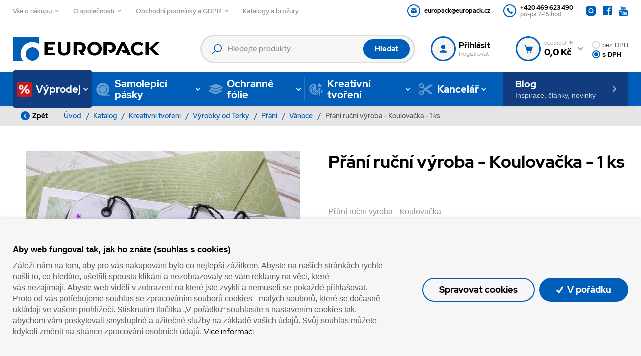

--- FILE ---
content_type: text/html; charset=utf-8
request_url: https://www.europack.cz/prani-rucni-vyroba-koulovacka
body_size: 391434
content:



<!DOCTYPE html>

<html lang="cs">
<head>
    <meta charset="utf-8">
    <!-- non responsive web -->
    

    <!-- responsive web -->
    <meta name="viewport" content="width=device-width, initial-scale=1">


    
    <title>
        Př&#225;n&#237; ručn&#237; v&#253;roba - Koulovačka - 1 ks |  Europack.cz
    </title>

    <link rel="apple-touch-icon" sizes="180x180" href="/Themes/Default/Images/favicon/apple-touch-icon.png?v=2">
    <link rel="icon" type="image/png" sizes="32x32" href="/Themes/Default/Images/favicon/favicon-32x32.png?v=2">
    <link rel="icon" type="image/png" sizes="16x16" href="/Themes/Default/Images/favicon/favicon-16x16.png?v=2">
    <link rel="manifest" href="/Themes/Default/Images/favicon/site.webmanifest?v=2">
    <link rel="mask-icon" href="/Themes/Default/Images/favicon/safari-pinned-tab.svg?v=2" color="#005eb8">
    <link rel="shortcut icon" href="/Themes/Default/Images/favicon/favicon.ico?v=2">
    <meta name="msapplication-TileColor" content="#b91d47">
    <meta name="theme-color" content="#ffffff">

    


    
    <link rel="preload" href="/Themes/Default/Fonts/RedHatDisplay-Regular.woff" as="font" type="font/woff2" crossorigin>
    <link rel="preload" href="/Themes/Default/Fonts/RedHatDisplay-Medium.woff" as="font" type="font/woff2" crossorigin>
    <link rel="preload" href="/Themes/Default/Fonts/RedHatDisplay-Bold.woff" as="font" type="font/woff2" crossorigin>
    <link rel="preload" href="/Themes/Default/Fonts/RedHatDisplay-Black.woff" as="font" type="font/woff2" crossorigin>
    <link rel="preload" href="/Themes/Default/Images/logos/logo-europack-on-white-bg.svg" as="image" type="image/svg">


        <meta name="robots" content="index,follow" />

        <link rel="canonical" href="/prani-rucni-vyroba-koulovacka">


    
    

    
    <link href="/assets/dist/assets/EshopBundle.css?v=5250560865247387904" rel="stylesheet"></link>
    
    
    <link href="/assets/dist/assets/Custom-tabs.css?v=5250453659227387904" rel="stylesheet"></link>
    <link href="/assets/dist/assets/Product-detail.css?v=5250724114218137483" rel="stylesheet"></link>



    
    
    

        <meta property="og:title" content="Př&#225;n&#237; ručn&#237; v&#253;roba - Koulovačka - 1 ks" />
    <meta property="og:image" content="https://europack.blob.core.windows.net/imagehandler/europack.blob.core.windows.net/cms/ContentItems/1656_prani-rucni-vyroba-koulovacka/images/YaHajR/m_max__w_1440__o/1000020425-01-1.jpeg" />
    <meta property="og:type" content="product" />
    <meta property="og:url" content="https://www.europack.cz/prani-rucni-vyroba-koulovacka" />

            <meta property="og:description" content="Př&#225;n&#237; ručn&#237; v&#253;roba - Koulovačka" />
        <meta property="og:image:width" content="1440" />


    <script>
        window.dataLayer = window.dataLayer || [];
            dataLayer.push({"user_typ":"HOST","currency":"CZK","user_receive_newsletter":false});
                
                    dataLayer.push({"event":"view_item","ecomm_pagetype":"product","ecommerce":{"currencyCode":"CZK","items":[{"name":"Přání ruční výroba - Koulovačka","id":2710,"price":100.00,"item_brand":"EUROPACK Create","variant":"1 ks","item_category":"Kreativní tvoření","item_category2":"Výrobky od Terky","item_category3":"Přání","item_category4":"Vánoce"}]}});
                
    function gtag() { dataLayer.push(arguments); }
    </script>

        <script>
            gtag('consent', 'default', {
                'personalization_storage': 'denied',
                'analytics_storage': 'denied',
                'ad_storage': 'denied',
                'ad_user_data': 'denied',
                'ad_personalization': 'denied',
            });
        </script>
        
            <!-- Google Tag Manager -->
            <script>
            (function (w, d, s, l, i) {
                w[l] = w[l] || []; w[l].push({
                    'gtm.start':
                        new Date().getTime(), event: 'gtm.js'
                }); var f = d.getElementsByTagName(s)[0],
                    j = d.createElement(s), dl = l != 'dataLayer' ? '&l=' + l : ''; j.async = true; j.src =
                        'https://www.googletagmanager.com/gtm.js?id=' + i + dl; f.parentNode.insertBefore(j, f);
            })(window, document, 'script', 'dataLayer', 'GTM-WCTLBNZ');
            </script>
            <!-- End Google Tag Manager -->
        
    
    

    <!-- HTML5 shim and Respond.js IE8 support of HTML5 elements and media queries -->
    <!--[if lt IE 9]>
      <meta http-equiv="X-UA-Compatible" content="IE=edge">
      <script src="/Modules/Common/Scripts/html5shiv.js"></script>
      <script src="/Modules/Common/Scripts/respond.min.js"></script>
    <![endif]-->
    <!--[if lt IE 8]>
        <link href="/Themes/Default/Css/iefix.css" rel="stylesheet">
    <![endif]-->
</head>

<body>


    <script type="application/ld+json">
        {"@context":"https://schema.org/","@type":"Website","name":"EUROPACK CHRUDIM","url":"https://www.europack.cz","potentialAction":{"@type":"SearchAction","target":"https://www.europack.cz/cs/Search?q={search_term_string}","query-input":"required name=search_term_string"}}
    </script>


        <!-- Google Tag Manager (noscript) -->
        <noscript>
            <iframe src="https://www.googletagmanager.com/ns.html?id=GTM-WCTLBNZ" height="0" width="0" style="display:none;visibility:hidden"></iframe>
        </noscript>
        <!-- End Google Tag Manager (noscript) -->
    

    


<header class="header">
    <div class="header__article-menu-row">
        <div class="container">
            
<div class="row align-items-center">
    <div class="col-12 col-lg-auto">
        

<ul class="navbar-nav justify-content-between">
        <li class="nav-item    dropdown js-dropdown--open-on-hover  ">
                <a class="nav-link   dropdown-toggle  " href="#"   id="dropdownId-42" role="button" data-toggle="dropdown" aria-haspopup="true" aria-expanded="false"  >Vše o n&#225;kupu</a>

                <div class="dropdown-menu" aria-labelledby="dropdownId-42">
                                <a class="dropdown-item" href="https://www.europack.cz/vyhody-registrace" >V&#253;hody registrace</a>
                                <a class="dropdown-item" href="/objednani" >Jak objednat zbož&#237;</a>
                                <a class="dropdown-item" href="/dostupnost" >Dostupnost zbož&#237;</a>
                                <a class="dropdown-item" href="/platba" >Platba za zbož&#237;</a>
                                <a class="dropdown-item" href="/doprava" >Doprava zbož&#237;</a>
                                <a class="dropdown-item" href="/ceny" >Ceny a slevy</a>
                                <a class="dropdown-item" href="/zruseni-objednavky" >Zrušen&#237; objedn&#225;vky</a>
                                <a class="dropdown-item" href="/vraceni" >Vr&#225;cen&#237; zbož&#237;</a>
                                <a class="dropdown-item" href="/reklamace" >Reklamace zbož&#237;</a>
                                <a class="dropdown-item" href="/prihlasovani" >Přihlašov&#225;n&#237; a obnova hesla</a>
                                <a class="dropdown-item" href="/otazky-odpovedi" >Čast&#233; ot&#225;zky a odpovědi</a>
                </div>
        </li>
        <li class="nav-item    dropdown js-dropdown--open-on-hover  ">
                <a class="nav-link   dropdown-toggle  " href="#"   id="dropdownId-45" role="button" data-toggle="dropdown" aria-haspopup="true" aria-expanded="false"  >O společnosti</a>

                <div class="dropdown-menu" aria-labelledby="dropdownId-45">
                                <a class="dropdown-item" href="/spolecnost" >Kdo jsme</a>
                                <a class="dropdown-item" href="/spolecnost/kontakty" >Kontakty</a>
                                <a class="dropdown-item" href="/spolecnost/mapa" >Kudy k n&#225;m</a>
                                <a class="dropdown-item" href="/spolecnost/provozni-doba" >Provozn&#237; doba</a>
                </div>
        </li>
        <li class="nav-item    dropdown js-dropdown--open-on-hover  ">
                <a class="nav-link   dropdown-toggle  " href="#"   id="dropdownId-46" role="button" data-toggle="dropdown" aria-haspopup="true" aria-expanded="false"  >Obchodn&#237; podm&#237;nky a GDPR</a>

                <div class="dropdown-menu" aria-labelledby="dropdownId-46">
                                <a class="dropdown-item" href="/obchodni-podminky" >Obchodn&#237; podm&#237;nky</a>
                                <a class="dropdown-item" href="/ochrana-osobnich-udaju" >Ochrana osobn&#237;ch &#250;dajů</a>
                                <a class="dropdown-item" href="/zasady-pouzivani-cookies" >Z&#225;sady použ&#237;v&#225;n&#237; cookies</a>
                </div>
        </li>
        <li class="nav-item  ">
                <a class="nav-link" href="/produkty/katalog" >Katalogy a brožury</a>

        </li>
</ul>


    </div>
    <div class="col-12 col-lg">
        <ul class="article-menu article-menu--right">
            <li class="article-menu__item">
                <a class="article-menu__link" href="mailto:
europack@europack.cz
">
                    <div class="icon-circle">
                        <svg class="icon" width="12" height="10" viewBox="0 0 12 10" fill="none" xmlns="http://www.w3.org/2000/svg">
                            <path d="M1.33348 0.333252C0.944976 0.333252 0.602422 0.524047 0.391256 0.817464C0.248922 1.01463 0.311804 1.29411 0.517721 1.42244L5.64012 4.61483C5.86062 4.75249 6.13967 4.75249 6.36017 4.61483L11.4609 1.3951C11.675 1.25977 11.7284 0.96564 11.5703 0.768473C11.3574 0.50364 11.0326 0.333252 10.6668 0.333252H1.33348ZM11.5509 2.71672C11.5021 2.71725 11.4526 2.7307 11.4062 2.76001L6.36017 5.94214C6.13967 6.07922 5.86062 6.07867 5.64012 5.941L0.592916 2.79647C0.407416 2.68097 0.166809 2.8147 0.166809 3.03345V8.49992C0.166809 9.1445 0.688892 9.66658 1.33348 9.66658H10.6668C11.3114 9.66658 11.8335 9.1445 11.8335 8.49992V2.99585C11.8335 2.83135 11.6973 2.7151 11.5509 2.71672Z" />
                        </svg>
                    </div>
                    <div class="article-menu__content">
                        <div class="article-menu__title">
                            
europack@europack.cz

                        </div>
                    </div>
                </a>
            </li>
            <li class="article-menu__item">
                <a class="article-menu__link" href="tel:
+420 469 623 490
">
                    <div class="icon-circle">
                        <svg class="icon" width="12" height="12" viewBox="0 0 12 12" fill="none" xmlns="http://www.w3.org/2000/svg">
                            <path d="M9.82712 12C9.82286 12 9.81859 12 9.81433 12C7.76447 11.9329 5.36302 9.94611 3.70843 8.29064C2.05171 6.63517 0.0647068 4.23292 0.000781774 2.19288C-0.0226573 1.477 1.73421 0.203969 1.75233 0.191185C2.20833 -0.126273 2.7144 -0.0133517 2.92215 0.274278C3.06279 0.469228 4.39456 2.4869 4.53946 2.71594C4.68968 2.9535 4.66731 3.30718 4.47979 3.66192C4.37645 3.859 4.03338 4.46196 3.87251 4.7432C4.04617 4.99035 4.50536 5.5965 5.45358 6.54462C6.40287 7.49273 7.00803 7.95294 7.25627 8.12658C7.53754 7.96572 8.14056 7.6227 8.33767 7.51936C8.68712 7.334 9.03871 7.31056 9.27843 7.45757C9.52347 7.60778 11.536 8.94579 11.7214 9.0747C11.877 9.18442 11.9771 9.37191 11.9974 9.5903C12.0166 9.81082 11.9484 10.0441 11.8067 10.2476C11.7949 10.2646 10.5367 12 9.82712 12Z" />
                        </svg>
                    </div>
                    <div class="article-menu__content">
                        <div class="article-menu__title">
                            
+420 469 623 490

                        </div>
                        <div class="article-menu__subtitle">
                            
po-p&#225; 7-15 hod

                        </div>
                    </div>
                </a>
            </li>
            <li class="article-menu__item article-menu__item--social-panel">
                


    <div class="social-panel">
            <a class="social-panel__link trigger-tooltip" href="
https://www.instagram.com/europack.create/
" target='_blank' rel='noopener' data-toggle="tooltip" data-placement="top" title="Instagram">
                <svg class="icon" width="21" height="20" viewBox="0 0 21 20" fill="none" xmlns="http://www.w3.org/2000/svg">
                    <path d="M6.26029 0C3.04446 0 0.428589 2.61829 0.428589 5.83496V14.1683C0.428589 17.3841 3.04688 20 6.26355 20H14.5969C17.8127 20 20.4286 17.3817 20.4286 14.165V5.83171C20.4286 2.61587 17.8103 0 14.5936 0H6.26029ZM16.2619 3.33333C16.7219 3.33333 17.0953 3.70667 17.0953 4.16667C17.0953 4.62667 16.7219 5 16.2619 5C15.8019 5 15.4286 4.62667 15.4286 4.16667C15.4286 3.70667 15.8019 3.33333 16.2619 3.33333ZM10.4286 5C13.1861 5 15.4286 7.2425 15.4286 10C15.4286 12.7575 13.1861 15 10.4286 15C7.67109 15 5.42859 12.7575 5.42859 10C5.42859 7.2425 7.67109 5 10.4286 5ZM10.4286 6.66667C9.54453 6.66667 8.69669 7.01786 8.07157 7.64298C7.44644 8.2681 7.09526 9.11594 7.09526 10C7.09526 10.8841 7.44644 11.7319 8.07157 12.357C8.69669 12.9821 9.54453 13.3333 10.4286 13.3333C11.3126 13.3333 12.1605 12.9821 12.7856 12.357C13.4107 11.7319 13.7619 10.8841 13.7619 10C13.7619 9.11594 13.4107 8.2681 12.7856 7.64298C12.1605 7.01786 11.3126 6.66667 10.4286 6.66667Z"/>
                </svg>
            </a>

            <a class="social-panel__link trigger-tooltip" href="
https://www.facebook.com/europack.cz
" target='_blank' rel='noopener' data-toggle="tooltip" data-placement="top" title="Facebook">
                <svg class="icon" width="19" height="19" viewBox="0 0 19 19" fill="none" xmlns="http://www.w3.org/2000/svg">
                    <path d="M16.9286 0H1.92857C1.00774 0 0.261902 0.745833 0.261902 1.66667V16.6667C0.261902 17.5875 1.00774 18.3333 1.92857 18.3333H10.2619V10.8333H7.7619V8.33333H10.2619V6.99083C10.2619 4.44917 11.5002 3.33333 13.6127 3.33333C14.6244 3.33333 15.1594 3.40833 15.4127 3.4425V5.83333H13.9719C13.0752 5.83333 12.7619 6.30667 12.7619 7.265V8.33333H15.3902L15.0336 10.8333H12.7619V18.3333H16.9286C17.8494 18.3333 18.5952 17.5875 18.5952 16.6667V1.66667C18.5952 0.745833 17.8486 0 16.9286 0Z" />
                </svg>
            </a>

            <a class="social-panel__link trigger-tooltip" href="
https://www.youtube.com/channel/UCPKT99xTjQY8OdYA3lx1T0A
" target='_blank' rel='noopener' data-toggle="tooltip" data-placement="top" title="Youtube">
                <svg class="icon" width="19" height="20" viewBox="0 0 19 20" fill="none" xmlns="http://www.w3.org/2000/svg">
                    <path d="M3.10695 0L4.58645 5.34342V7.9069H5.86737V5.34342L7.36639 0H6.0757L5.53859 2.43164C5.38776 3.14164 5.29142 3.64611 5.24725 3.94694H5.20819C5.14569 3.52611 5.04852 3.01771 4.91685 2.42188L4.39927 0H3.10695ZM8.86053 2.0166C8.42637 2.0166 8.07577 2.10206 7.8091 2.27539C7.5416 2.44789 7.34574 2.72392 7.21991 3.10059C7.09491 3.47809 7.03111 3.97632 7.03111 4.59798V5.4362C7.03111 6.0512 7.08712 6.54486 7.19712 6.91569C7.30712 7.28652 7.4913 7.56017 7.75214 7.736C8.01297 7.91184 8.3729 8.00047 8.83124 8.0013C9.27707 8.0013 9.63243 7.91422 9.89244 7.74088C10.1524 7.56755 10.3414 7.29637 10.4572 6.9222C10.573 6.54803 10.6314 6.05366 10.6314 5.43783V4.59798C10.6314 3.97632 10.5715 3.47964 10.4523 3.10547C10.3332 2.73214 10.1459 2.45611 9.88755 2.28027C9.63005 2.10444 9.2872 2.0166 8.86053 2.0166ZM11.3052 2.13053V6.44531C11.3052 6.97948 11.397 7.37286 11.5786 7.6237C11.7611 7.87453 12.0433 7.99967 12.4266 7.99967C12.9791 7.99967 13.3943 7.73306 13.6701 7.19889H13.6978L13.8117 7.90527H14.829V2.13053H13.5301V6.71712C13.4801 6.82462 13.4032 6.91326 13.299 6.98242C13.1948 7.05242 13.0868 7.08659 12.9735 7.08659C12.841 7.08659 12.747 7.03057 12.6903 6.92057C12.6336 6.81057 12.6057 6.62878 12.6057 6.37044V2.13053H11.3052ZM8.83124 2.91178C9.0129 2.91178 9.14206 3.0082 9.21373 3.19987C9.28622 3.3907 9.32115 3.69307 9.32115 4.10807V5.9082C9.32115 6.3357 9.28539 6.64272 9.21373 6.83105C9.14206 7.01939 9.0137 7.11342 8.83286 7.11426C8.6512 7.11426 8.52443 7.01939 8.45526 6.83105C8.38526 6.64272 8.35109 6.33487 8.35109 5.9082V4.10807C8.35109 3.69391 8.38848 3.39154 8.46014 3.19987C8.53181 3.00904 8.6554 2.91178 8.83124 2.91178ZM2.34523 9.08366C1.1944 9.08366 0.261902 10.0162 0.261902 11.167V17.8337C0.261902 18.9845 1.1944 19.917 2.34523 19.917H16.5119C17.6627 19.917 18.5952 18.9845 18.5952 17.8337V11.167C18.5952 10.0162 17.6627 9.08366 16.5119 9.08366H2.34523ZM9.4774 10.9993H10.5353V13.5693H10.5435C10.6385 13.3835 10.7737 13.2343 10.9487 13.1201C11.1237 13.0059 11.3135 12.9492 11.5152 12.9492C11.7752 12.9492 11.978 13.0184 12.1255 13.1559C12.273 13.2934 12.3819 13.5174 12.4478 13.8249C12.5136 14.1332 12.5471 14.56 12.5471 15.1058V15.8757C12.5471 16.6023 12.46 17.1363 12.285 17.4788C12.11 17.8213 11.8355 17.9932 11.4647 17.9932C11.258 17.9932 11.0699 17.9449 10.8999 17.8499C10.7299 17.7549 10.6041 17.6243 10.5191 17.4593H10.4946L10.384 17.9199H9.4774V10.9993ZM2.9149 11.2467H6.16848V12.1305H5.07798V17.9199H4.00376V12.1305H2.9149V11.2467ZM14.5262 12.9525C14.9021 12.9525 15.1921 13.0201 15.3937 13.1576C15.5946 13.2959 15.7377 13.5112 15.8202 13.8021C15.9018 14.0938 15.9422 14.4972 15.9422 15.0114V15.848H14.1063V16.0954C14.1063 16.4087 14.1148 16.6427 14.134 16.7985C14.1531 16.9543 14.1912 17.0695 14.2495 17.1403C14.3079 17.212 14.398 17.2477 14.5197 17.2477C14.6839 17.2477 14.7966 17.184 14.8583 17.0573C14.9191 16.9306 14.9525 16.7176 14.9575 16.4209L15.9032 16.4762C15.9082 16.5179 15.9113 16.5779 15.9113 16.652C15.9113 17.1029 15.7885 17.4395 15.5418 17.6611C15.2952 17.8845 14.9461 17.9964 14.4953 17.9964C13.9545 17.9964 13.5759 17.8261 13.3576 17.487C13.1393 17.1478 13.0321 16.6223 13.0321 15.9115V15.0602C13.0321 14.3286 13.1456 13.7945 13.3706 13.457C13.5956 13.1195 13.9804 12.9525 14.5262 12.9525ZM7.71958 13.042H8.81822V17.9183H8.81496V17.9199H7.95559L7.86119 17.3226H7.83677C7.60344 17.7743 7.25363 17.9997 6.78697 17.9997C6.4628 17.9997 6.22499 17.8948 6.07082 17.6823C5.91665 17.4706 5.8397 17.1378 5.8397 16.6878V13.0436H6.93996V16.6243C6.93996 16.841 6.96408 16.9982 7.01158 17.0898C7.05991 17.1832 7.13833 17.2282 7.25083 17.2282C7.34583 17.2282 7.43677 17.1995 7.52427 17.1403C7.6126 17.082 7.67625 17.0073 7.71958 16.9173V13.042ZM14.5034 13.693C14.3868 13.693 14.2989 13.7272 14.243 13.7956C14.1872 13.8647 14.1498 13.9774 14.1323 14.1341C14.1132 14.2899 14.1047 14.5279 14.1047 14.8454V15.1953H14.9071V14.8454C14.9071 14.532 14.897 14.2958 14.8762 14.1341C14.8553 13.9716 14.8181 13.859 14.7622 13.7923C14.7064 13.7265 14.6209 13.693 14.5034 13.693ZM11.0204 13.7288C10.9145 13.7288 10.8158 13.7708 10.7258 13.8558C10.6358 13.9408 10.572 14.0496 10.5353 14.1813V16.9499C10.5837 17.0349 10.6458 17.0978 10.7225 17.1403C10.7992 17.182 10.8823 17.2054 10.9732 17.2054C11.0898 17.2054 11.1823 17.1635 11.2515 17.0784C11.3207 16.9935 11.3696 16.8504 11.398 16.6488C11.4271 16.4479 11.4419 16.1688 11.4419 15.8138V15.1855C11.4419 14.8039 11.4303 14.5093 11.4061 14.3018C11.3828 14.0951 11.3392 13.9473 11.2792 13.8607C11.2183 13.774 11.1329 13.7288 11.0204 13.7288Z" />
                </svg>
            </a>
    </div>

            </li>
            
        </ul>
    </div>
</div>

        </div>
    </div>

    <div class="header__controls-row-wrapper">
        <div class="header__controls-row js-fixed-header">
            <div class="container">
                <div class="row row--tiny-padding align-items-center">
                    <div class="col-auto col-md-auto mr-auto order-first">
                        <a class="navbar-brand" href="/">
                            
                        </a>
                    </div>
                    <div class="col-auto col-lg">
                        
                        

                        <div class="navbar-expand-lg search-collapsible">
                            <button class="navbar-toggler collapsed" type="button" data-toggle="collapse" data-target="#navbarToggleSearch" aria-controls="navbarToggleExternalContent" aria-expanded="false" aria-label="Toggle navigation">
                                <svg class="icon" xmlns="http://www.w3.org/2000/svg" x="0px" y="0px"
                                     width="32" height="32"
                                     viewBox="0 0 171 171">
                                    <g fill="none" fill-rule="nonzero" stroke="none" stroke-width="1" stroke-linecap="butt" stroke-linejoin="miter" stroke-miterlimit="10" stroke-dasharray="" stroke-dashoffset="0" font-family="none" font-weight="none" font-size="none" text-anchor="none" style="mix-blend-mode: normal"><path d="M0,171.99654v-171.99654h171.99654v171.99654z" fill="none"></path><g fill="#005eb8"><path d="M71.82,10.26c-32.14265,0 -58.14,25.99735 -58.14,58.14c0,32.14266 25.99735,58.14 58.14,58.14c11.4757,0 22.09641,-3.36656 31.10063,-9.08437l42.00187,42.00188l14.535,-14.535l-41.4675,-41.36062c7.45453,-9.77906 11.97,-21.89602 11.97,-35.16187c0,-32.14265 -25.99734,-58.14 -58.14,-58.14zM71.82,23.94c24.62133,0 44.46,19.83867 44.46,44.46c0,24.62133 -19.83867,44.46 -44.46,44.46c-24.62133,0 -44.46,-19.83867 -44.46,-44.46c0,-24.62133 19.83867,-44.46 44.46,-44.46z"></path></g></g>
                                </svg>
                            </button>

                            <div class="collapse navbar-collapse no-transition navbar-collapse--search-wrapper" id="navbarToggleSearch">
                                <div class="search-wrapper">
<form action="/cs/Search" method="get">                                        <div class="input-group">
                                            <input type="text" class="form-control animated-placeholder" name="q" id="js-header-eshop-search-box" aria-label="Fulltextový vyhledávač" aria-describedby="Fulltextový vyhledávač">
                                            <div class="input-group-append">
                                                <button class="btn btn-primary" type="submit" id="main-search" title="Hledat">Hledat</button>
                                            </div>
                                        </div>
</form>                                </div>
                            </div>
                        </div>
                        
                    </div>

                    <div class="col-auto p-lg-0 d-none d-lg-block">
                        <div class="header-login-wrapper">
                            
    <a class="btn-login" href="#" data-toggle="modal" data-target=".js-login-register-modal">
        <div class="btn-login__icon">
            <svg class="icon" width="17" height="17" viewBox="0 0 17 17" fill="none" xmlns="http://www.w3.org/2000/svg">
                <path d="M8.50071 0C6.09042 0 4.13687 1.95354 4.13687 4.36384V5.09114C4.13687 7.50144 6.09042 9.45498 8.50071 9.45498C10.911 9.45498 12.8645 7.50144 12.8645 5.09114V4.36384C12.8645 1.95354 10.911 0 8.50071 0ZM8.49929 11.6369C5.5857 11.6369 1.84735 13.2129 0.771662 14.6115C0.106904 15.4762 0.739717 16.728 1.82995 16.728H15.1701C16.2603 16.728 16.8931 15.4762 16.2283 14.6115C15.1527 13.2136 11.4129 11.6369 8.49929 11.6369Z" />
            </svg>
        </div>
        <div class="btn-login__body">
            <div class="btn-login__title">
                Přihlásit
            </div>
            <div class="btn-login__subtitle">
                Registrovat
            </div>
        </div>
    </a>

                        </div>
                    </div>

                    <div class="col-auto pl-lg-0">
                        <div class="header-basket-wrapper" id="js-dropdown-basket">
                            


<div class="dropdown dropdown--align-right dropdown-disabled" id="js-full-basket">
    <a href="/cs/Basket" class="btn dropdown-toggle btn-basket" type="button" id="eshop-dropdown" data-hover="dropdown" aria-expanded="false">
        <div class="btn-basket__icon">
            <svg class="icon" width="20" height="20" viewBox="0 0 19 17" fill="none" xmlns="http://www.w3.org/2000/svg">
                <path d="M1.18968 6.80047e-05C1.09957 -0.00120634 1.01011 0.0154409 0.926494 0.0490421C0.842876 0.0826433 0.76677 0.132528 0.702599 0.195798C0.638428 0.259068 0.587471 0.334461 0.552691 0.417596C0.517911 0.500731 0.5 0.589949 0.5 0.680065C0.5 0.770182 0.517911 0.8594 0.552691 0.942535C0.587471 1.02567 0.638428 1.10106 0.702599 1.16433C0.76677 1.2276 0.842876 1.27749 0.926494 1.31109C1.01011 1.34469 1.09957 1.36134 1.18968 1.36006H2.46733C2.62095 1.36006 2.74913 1.45626 2.79272 1.60444L5.69068 11.4564C5.94502 12.3212 6.74486 12.92 7.647 12.92H15.111C16.028 12.92 16.8375 12.3003 17.0793 11.4166L18.8457 4.93935C18.8733 4.83844 18.8772 4.73254 18.8572 4.62988C18.8371 4.52721 18.7937 4.43055 18.7302 4.34741C18.6667 4.26428 18.5849 4.1969 18.4912 4.15053C18.3974 4.10416 18.2942 4.08004 18.1896 4.08005H4.93896L4.09826 1.22061C4.09782 1.22061 4.09738 1.22061 4.09694 1.22061C3.88485 0.499753 3.21812 6.80047e-05 2.46733 6.80047e-05H1.18968ZM7.98965 14.28C7.62896 14.28 7.28304 14.4233 7.02799 14.6783C6.77294 14.9334 6.62966 15.2793 6.62966 15.64C6.62966 16.0007 6.77294 16.3466 7.02799 16.6017C7.28304 16.8567 7.62896 17 7.98965 17C8.35035 17 8.69627 16.8567 8.95131 16.6017C9.20636 16.3466 9.34965 16.0007 9.34965 15.64C9.34965 15.2793 9.20636 14.9334 8.95131 14.6783C8.69627 14.4233 8.35035 14.28 7.98965 14.28ZM14.7896 14.28C14.4289 14.28 14.083 14.4233 13.828 14.6783C13.5729 14.9334 13.4296 15.2793 13.4296 15.64C13.4296 16.0007 13.5729 16.3466 13.828 16.6017C14.083 16.8567 14.4289 17 14.7896 17C15.1503 17 15.4962 16.8567 15.7513 16.6017C16.0063 16.3466 16.1496 16.0007 16.1496 15.64C16.1496 15.2793 16.0063 14.9334 15.7513 14.6783C15.4962 14.4233 15.1503 14.28 14.7896 14.28Z" />
            </svg>

        </div>
        <div class="btn-basket__body">
            <div class="btn-basket__title"><span class="hidden-xs">včetně DPH</span></div>
            <div class="btn-basket__price-wrapper">
                <div class="btn-basket__price">0,0 Kč</div>
                <div class="btn-basket__items-count">
                    0
                </div>
            </div>
        </div>
    </a>
    <div class="dropdown-menu dropdown-basket hidden-xs" role="menu" aria-labelledby="eshop-dropdown">
        <div class="dropdown-basket__body">
        </div>

        <div class="dropdown-basket__footer">
            <a href="/cs/Basket" class="btn btn-primary btn-sm">Přejít k objednávce</a>
        </div>
    </div>
</div>

                        </div>
                    </div>

                    <div class="col-auto col-md-auto d-lg-none">
                        <button class="navbar-toggler collapsed js-navbar-toggler-main-menu" type="button" data-toggle="collapse" data-target="#navbarSupportedContent" aria-controls="navbarSupportedContent" aria-expanded="false" aria-label="Toggle navigation">
                            <span class="navbar-toggler-icon"></span>
                        </button>
                    </div>

                    <div class="col-auto col-md-auto d-none d-lg-block pl-0">
                        <div class="vat-switcher-wrapper vat-switcher-wrapper--desktop">
                            
<form action="/cs/PriceSwitcher/Change?returnURL=%2Fprani-rucni-vyroba-koulovacka" class="vat-switcher" method="post">    <div class="nice-radio">
        <input id="withoutVat" name="displayWithVat" onchange="this.form.submit()" type="radio" value="false" />
        <label for="withoutVat">
            <span class="radio-image"></span>
            <span>bez DPH</span>
        </label>
    </div>
    <div class="nice-radio">
        <input checked="checked" id="withVat" name="displayWithVat" onchange="this.form.submit()" type="radio" value="true" />
        <label for="withVat">
            <span class="radio-image"></span>
            <span>s DPH</span>
        </label>
    </div>
</form>
                        </div>
                    </div>
                </div>
            </div>
        </div>
    </div>

    <div class="header__category-menu-row">
        <div class="container">
            <div class="row">
                <div class="col-12">
                    <nav class="navbar navbar-expand-lg">
                        <div class="collapse navbar-collapse no-transition" id="navbarSupportedContent">
                            <div class="header__controls-row--mobile">
                                

                                <div class="vat-switcher-wrapper vat-switcher-wrapper--mobile">
                                    <div class="vat-switcher-title">
                                        Zobrazovat ceny
                                    </div>
                                    
<form action="/cs/PriceSwitcher/Change?returnURL=%2Fprani-rucni-vyroba-koulovacka" class="vat-switcher" method="post">    <div class="nice-radio">
        <input id="withoutVat" name="displayWithVat" onchange="this.form.submit()" type="radio" value="false" />
        <label for="withoutVat">
            <span class="radio-image"></span>
            <span>bez DPH</span>
        </label>
    </div>
    <div class="nice-radio">
        <input checked="checked" id="withVat" name="displayWithVat" onchange="this.form.submit()" type="radio" value="true" />
        <label for="withVat">
            <span class="radio-image"></span>
            <span>s DPH</span>
        </label>
    </div>
</form>
                                </div>

                                <div class="header-login-wrapper--mobile">
                                    
    <a class="btn-login" href="#" data-toggle="modal" data-target=".js-login-register-modal">
        <div class="btn-login__icon">
            <svg class="icon" width="17" height="17" viewBox="0 0 17 17" fill="none" xmlns="http://www.w3.org/2000/svg">
                <path d="M8.50071 0C6.09042 0 4.13687 1.95354 4.13687 4.36384V5.09114C4.13687 7.50144 6.09042 9.45498 8.50071 9.45498C10.911 9.45498 12.8645 7.50144 12.8645 5.09114V4.36384C12.8645 1.95354 10.911 0 8.50071 0ZM8.49929 11.6369C5.5857 11.6369 1.84735 13.2129 0.771662 14.6115C0.106904 15.4762 0.739717 16.728 1.82995 16.728H15.1701C16.2603 16.728 16.8931 15.4762 16.2283 14.6115C15.1527 13.2136 11.4129 11.6369 8.49929 11.6369Z" />
            </svg>
        </div>
        <div class="btn-login__body">
            <div class="btn-login__title">
                Přihlásit
            </div>
            <div class="btn-login__subtitle">
                Registrovat
            </div>
        </div>
    </a>

                                </div>
                            </div>
                            <div class="header__category-menu">
                                


    <ul class="navbar-nav justify-content-between          navbar-nav--with-seasonal-offer
">
            <li class="nav-item nav-item--wide-dropdown           dropdown js-dropdown--open-on-hover
          nav-item--seasonal-offer
">
                <a href="/vyprodej" class="nav-link          dropdown-toggle
  "
                   id="nav-link-3002"   role="button" aria-haspopup="true" aria-expanded="false"  >
                        <div class="nav-link__icon-wrapper">
<picture><source data-srcset="https://europack.blob.core.windows.net/imagehandler/europack.blob.core.windows.net/cms/ContentItems/3002_vyprodej/BaPAQR/m_max__w_35__h_35__f_webp__o/vyprodej-png4.webp 35w, https://europack.blob.core.windows.net/imagehandler/europack.blob.core.windows.net/cms/ContentItems/3002_vyprodej/BaPAQR/m_max__w_35__h_35__f_webp__o/vyprodej-png4.webp 35w" sizes="35px" type="image/webp"></source><source data-srcset="https://europack.blob.core.windows.net/imagehandler/europack.blob.core.windows.net/cms/ContentItems/3002_vyprodej/BaPAQR/m_max__w_35__h_35__o/vyprodej-png4.jpeg 35w, https://europack.blob.core.windows.net/imagehandler/europack.blob.core.windows.net/cms/ContentItems/3002_vyprodej/BaPAQR/m_max__w_35__h_35__o/vyprodej-png4.jpeg 35w" sizes="35px"></source><img alt="Výprodej" class="nav-link__icon lazy-loading-img" data-src="https://europack.blob.core.windows.net/imagehandler/europack.blob.core.windows.net/cms/ContentItems/3002_vyprodej/BaPAQR/m_max__w_35__h_35__o/vyprodej-png4.jpeg" title=""></img></picture>                        </div>

                    V&#253;prodej

                    <div class="nav-link__arrow-down"></div>
                </a>

                    <div class="dropdown-menu dropdown-menu--wide" aria-labelledby="nav-link-3002">
                        <div class="row">
                            <div class="col-12 col-lg">
                                <div class="form-row">
                                    <div class="col-12">
                                        <a class="category-link" href="/vyprodej">Vše z kategorie V&#253;prodej</a>
                                    </div>
                                        <div class="col-12">


                                            <div class="seasonal-offer-list">
                                                    <a href="/samolepici-pasky-2" class="vertical-card vertical-card--seasonal-offer">
                                                        <div class="vertical-card__image-wrapper">
                                                            <div class="vertical-card__image">
                                                                <picture><source data-srcset="https://europack.blob.core.windows.net/imagehandler/europack.blob.core.windows.net/cms/ContentItems/3004_samolepici-pasky/USETAy/m_max__w_400__h_225__f_webp__o/vyprodej-png4-kopie.webp 400w, https://europack.blob.core.windows.net/imagehandler/europack.blob.core.windows.net/cms/ContentItems/3004_samolepici-pasky/USETAy/m_max__w_400__h_225__f_webp__o/vyprodej-png4-kopie.webp 400w, https://europack.blob.core.windows.net/imagehandler/europack.blob.core.windows.net/cms/ContentItems/3004_samolepici-pasky/USETAy/m_max__w_400__h_225__f_webp__o/vyprodej-png4-kopie.webp 400w, https://europack.blob.core.windows.net/imagehandler/europack.blob.core.windows.net/cms/ContentItems/3004_samolepici-pasky/USETAy/m_max__w_400__h_225__f_webp__o/vyprodej-png4-kopie.webp 400w" sizes="(min-width: 1020px) 25vw, 50vw" type="image/webp"></source><source data-srcset="https://europack.blob.core.windows.net/imagehandler/europack.blob.core.windows.net/cms/ContentItems/3004_samolepici-pasky/USETAy/m_max__w_400__h_225__o/vyprodej-png4-kopie.jpeg 400w, https://europack.blob.core.windows.net/imagehandler/europack.blob.core.windows.net/cms/ContentItems/3004_samolepici-pasky/USETAy/m_max__w_400__h_225__o/vyprodej-png4-kopie.jpeg 400w, https://europack.blob.core.windows.net/imagehandler/europack.blob.core.windows.net/cms/ContentItems/3004_samolepici-pasky/USETAy/m_max__w_400__h_225__o/vyprodej-png4-kopie.jpeg 400w, https://europack.blob.core.windows.net/imagehandler/europack.blob.core.windows.net/cms/ContentItems/3004_samolepici-pasky/USETAy/m_max__w_400__h_225__o/vyprodej-png4-kopie.jpeg 400w" sizes="(min-width: 1020px) 25vw, 50vw"></source><img alt="" class=" lazy-loading-img" data-src="https://europack.blob.core.windows.net/imagehandler/europack.blob.core.windows.net/cms/ContentItems/3004_samolepici-pasky/USETAy/m_max__w_400__h_225__o/vyprodej-png4-kopie.jpeg" title=""></img></picture>
                                                            </div>
                                                        </div>
                                                        <div class="vertical-card__body">
                                                            <div class="vertical-card__title">
                                                                Samolepic&#237; p&#225;sky
                                                            </div>
                                                        </div>
                                                    </a>
                                                    <a href="/ochranne-folie-2" class="vertical-card vertical-card--seasonal-offer">
                                                        <div class="vertical-card__image-wrapper">
                                                            <div class="vertical-card__image">
                                                                <picture><source data-srcset="https://europack.blob.core.windows.net/imagehandler/europack.blob.core.windows.net/cms/ContentItems/3005_ochranne-folie/jfD0SU/m_max__w_400__h_225__f_webp__o/vyprodej-folie.webp 400w, https://europack.blob.core.windows.net/imagehandler/europack.blob.core.windows.net/cms/ContentItems/3005_ochranne-folie/jfD0SU/m_max__w_400__h_225__f_webp__o/vyprodej-folie.webp 400w, https://europack.blob.core.windows.net/imagehandler/europack.blob.core.windows.net/cms/ContentItems/3005_ochranne-folie/jfD0SU/m_max__w_400__h_225__f_webp__o/vyprodej-folie.webp 400w, https://europack.blob.core.windows.net/imagehandler/europack.blob.core.windows.net/cms/ContentItems/3005_ochranne-folie/jfD0SU/m_max__w_400__h_225__f_webp__o/vyprodej-folie.webp 400w" sizes="(min-width: 1020px) 25vw, 50vw" type="image/webp"></source><source data-srcset="https://europack.blob.core.windows.net/imagehandler/europack.blob.core.windows.net/cms/ContentItems/3005_ochranne-folie/jfD0SU/m_max__w_400__h_225__o/vyprodej-folie.jpeg 400w, https://europack.blob.core.windows.net/imagehandler/europack.blob.core.windows.net/cms/ContentItems/3005_ochranne-folie/jfD0SU/m_max__w_400__h_225__o/vyprodej-folie.jpeg 400w, https://europack.blob.core.windows.net/imagehandler/europack.blob.core.windows.net/cms/ContentItems/3005_ochranne-folie/jfD0SU/m_max__w_400__h_225__o/vyprodej-folie.jpeg 400w, https://europack.blob.core.windows.net/imagehandler/europack.blob.core.windows.net/cms/ContentItems/3005_ochranne-folie/jfD0SU/m_max__w_400__h_225__o/vyprodej-folie.jpeg 400w" sizes="(min-width: 1020px) 25vw, 50vw"></source><img alt="" class=" lazy-loading-img" data-src="https://europack.blob.core.windows.net/imagehandler/europack.blob.core.windows.net/cms/ContentItems/3005_ochranne-folie/jfD0SU/m_max__w_400__h_225__o/vyprodej-folie.jpeg" title=""></img></picture>
                                                            </div>
                                                        </div>
                                                        <div class="vertical-card__body">
                                                            <div class="vertical-card__title">
                                                                Ochrann&#233; f&#243;lie
                                                            </div>
                                                        </div>
                                                    </a>
                                                    <a href="/kreativni-tvoreni-2" class="vertical-card vertical-card--seasonal-offer">
                                                        <div class="vertical-card__image-wrapper">
                                                            <div class="vertical-card__image">
                                                                <picture><source data-srcset="https://europack.blob.core.windows.net/imagehandler/europack.blob.core.windows.net/cms/ContentItems/3006_kreativni-tvoreni/yCo9Vn/m_max__w_400__h_225__f_webp__o/vyprodej-tvoreni.webp 400w, https://europack.blob.core.windows.net/imagehandler/europack.blob.core.windows.net/cms/ContentItems/3006_kreativni-tvoreni/yCo9Vn/m_max__w_400__h_225__f_webp__o/vyprodej-tvoreni.webp 400w, https://europack.blob.core.windows.net/imagehandler/europack.blob.core.windows.net/cms/ContentItems/3006_kreativni-tvoreni/yCo9Vn/m_max__w_400__h_225__f_webp__o/vyprodej-tvoreni.webp 400w, https://europack.blob.core.windows.net/imagehandler/europack.blob.core.windows.net/cms/ContentItems/3006_kreativni-tvoreni/yCo9Vn/m_max__w_400__h_225__f_webp__o/vyprodej-tvoreni.webp 400w" sizes="(min-width: 1020px) 25vw, 50vw" type="image/webp"></source><source data-srcset="https://europack.blob.core.windows.net/imagehandler/europack.blob.core.windows.net/cms/ContentItems/3006_kreativni-tvoreni/yCo9Vn/m_max__w_400__h_225__o/vyprodej-tvoreni.jpeg 400w, https://europack.blob.core.windows.net/imagehandler/europack.blob.core.windows.net/cms/ContentItems/3006_kreativni-tvoreni/yCo9Vn/m_max__w_400__h_225__o/vyprodej-tvoreni.jpeg 400w, https://europack.blob.core.windows.net/imagehandler/europack.blob.core.windows.net/cms/ContentItems/3006_kreativni-tvoreni/yCo9Vn/m_max__w_400__h_225__o/vyprodej-tvoreni.jpeg 400w, https://europack.blob.core.windows.net/imagehandler/europack.blob.core.windows.net/cms/ContentItems/3006_kreativni-tvoreni/yCo9Vn/m_max__w_400__h_225__o/vyprodej-tvoreni.jpeg 400w" sizes="(min-width: 1020px) 25vw, 50vw"></source><img alt="" class=" lazy-loading-img" data-src="https://europack.blob.core.windows.net/imagehandler/europack.blob.core.windows.net/cms/ContentItems/3006_kreativni-tvoreni/yCo9Vn/m_max__w_400__h_225__o/vyprodej-tvoreni.jpeg" title=""></img></picture>
                                                            </div>
                                                        </div>
                                                        <div class="vertical-card__body">
                                                            <div class="vertical-card__title">
                                                                Kreativn&#237; tvořen&#237;
                                                            </div>
                                                        </div>
                                                    </a>
                                            </div>
                                        </div>
                                </div>
                            </div>
                            
                        </div>
                    </div>
            </li>
            <li class="nav-item nav-item--wide-dropdown           dropdown js-dropdown--open-on-hover
 ">
                <a href="/samolepici-pasky" class="nav-link          dropdown-toggle
  "
                   id="nav-link-58"   role="button" aria-haspopup="true" aria-expanded="false"  >
                        <div class="nav-link__icon-wrapper">
<picture><source data-srcset="https://europack.blob.core.windows.net/cms/ContentItems/58_samolepici-pasky/4PIARs/samolepici-pasky.svg 35w, https://europack.blob.core.windows.net/cms/ContentItems/58_samolepici-pasky/4PIARs/samolepici-pasky.svg 35w" sizes="35px" type="image/webp"></source><source data-srcset="https://europack.blob.core.windows.net/cms/ContentItems/58_samolepici-pasky/4PIARs/samolepici-pasky.svg 35w, https://europack.blob.core.windows.net/cms/ContentItems/58_samolepici-pasky/4PIARs/samolepici-pasky.svg 35w" sizes="35px"></source><img alt="Samolepicí pásky" class="nav-link__icon lazy-loading-img" data-src="https://europack.blob.core.windows.net/cms/ContentItems/58_samolepici-pasky/4PIARs/samolepici-pasky.svg" title=""></img></picture>                        </div>

                    Samolepic&#237; p&#225;sky

                    <div class="nav-link__arrow-down"></div>
                </a>

                    <div class="dropdown-menu dropdown-menu--wide" aria-labelledby="nav-link-58">
                        <div class="row">
                            <div class="col-12 col-lg">
                                <div class="form-row">
                                    <div class="col-12">
                                        <a class="category-link" href="/samolepici-pasky">Vše z kategorie Samolepic&#237; p&#225;sky</a>
                                    </div>
                                            <div class="col-12 col-md-6 col-lg-4">
                                                <div class="subcategory">
                                                    <a href="/balici-pasky" class="subcategory__image-wrapper">
                                                        <div class="subcategory__image">
                                                            <picture><source data-srcset="https://europack.blob.core.windows.net/imagehandler/europack.blob.core.windows.net/cms/ContentItems/59_balici-pasky/Irk46U/m_max__w_80__h_80__f_webp__o/01-balici-paska.webp 80w, https://europack.blob.core.windows.net/imagehandler/europack.blob.core.windows.net/cms/ContentItems/59_balici-pasky/Irk46U/m_max__w_80__h_80__f_webp__o/01-balici-paska.webp 80w" sizes="100px" type="image/webp"></source><source data-srcset="https://europack.blob.core.windows.net/imagehandler/europack.blob.core.windows.net/cms/ContentItems/59_balici-pasky/Irk46U/m_max__w_80__h_80__o/01-balici-paska.jpeg 80w, https://europack.blob.core.windows.net/imagehandler/europack.blob.core.windows.net/cms/ContentItems/59_balici-pasky/Irk46U/m_max__w_80__h_80__o/01-balici-paska.jpeg 80w" sizes="100px"></source><img alt="" class="lazy-loading-img lazy-loading-img" data-src="https://europack.blob.core.windows.net/imagehandler/europack.blob.core.windows.net/cms/ContentItems/59_balici-pasky/Irk46U/m_max__w_80__h_80__o/01-balici-paska.jpeg" title=""></img></picture>
                                                        </div>
                                                    </a>
                                                    <div class="subcategory__content">
                                                        <a class="subcategory__header" href="/balici-pasky">
                                                            <div class="subcategory__title">
                                                                Balic&#237; p&#225;sky
                                                            </div>
                                                        </a>

                                                            <div class="subcategory__menu" aria-labelledby="nav-link-59">
                                                                    <span class="subcategory__item-wrapper">
                                                                        <a class="subcategory__item" href="/pasky-na-baliky">P&#225;sky na bal&#237;ky</a>
                                                                        <span class="subcategory__item subcategory__item--divider">&nbsp;|</span>
                                                                    </span>
                                                                    <span class="subcategory__item-wrapper">
                                                                        <a class="subcategory__item" href="/vyztuzene-pasky">Vyztužen&#233; p&#225;sky</a>
                                                                        <span class="subcategory__item subcategory__item--divider">&nbsp;|</span>
                                                                    </span>
                                                                    <span class="subcategory__item-wrapper">
                                                                        <a class="subcategory__item" href="/papirove-pasky">Pap&#237;rov&#233; p&#225;sky</a>
                                                                        <span class="subcategory__item subcategory__item--divider">&nbsp;|</span>
                                                                    </span>
                                                                    <span class="subcategory__item-wrapper">
                                                                        <a class="subcategory__item" href="/navlhcovaci-pasky">Navlhčovac&#237; p&#225;sky</a>
                                                                        <span class="subcategory__item subcategory__item--divider">&nbsp;|</span>
                                                                    </span>
                                                                    <span class="subcategory__item-wrapper">
                                                                        <a class="subcategory__item" href="/pasky-potisk-barevne">Potisk / barevn&#233;</a>
                                                                        <span class="subcategory__item subcategory__item--divider">&nbsp;|</span>
                                                                    </span>
                                                                    <span class="subcategory__item-wrapper">
                                                                        <a class="subcategory__item" href="/strojni-pasky">Strojn&#237; p&#225;sky</a>
                                                                        <span class="subcategory__item subcategory__item--divider">&nbsp;|</span>
                                                                    </span>
                                                                    <span class="subcategory__item-wrapper">
                                                                        <a class="subcategory__item" href="/vazaci-pasky">V&#225;zac&#237; p&#225;sky</a>
                                                                        <span class="subcategory__item subcategory__item--divider">&nbsp;|</span>
                                                                    </span>

                                                                    <a class="subcategory__item subcategory__item--more" href="/balici-pasky">+ 1 dalších</a>
                                                            </div>
                                                    </div>
                                                </div>
                                            </div>
                                            <div class="col-12 col-md-6 col-lg-4">
                                                <div class="subcategory">
                                                    <a href="/maskovaci-pasky" class="subcategory__image-wrapper">
                                                        <div class="subcategory__image">
                                                            <picture><source data-srcset="https://europack.blob.core.windows.net/imagehandler/europack.blob.core.windows.net/cms/ContentItems/69_maskovaci-pasky/PrnqTB/m_max__w_80__h_80__f_webp__o/maskovaci-blue-dolphin2.webp 80w, https://europack.blob.core.windows.net/imagehandler/europack.blob.core.windows.net/cms/ContentItems/69_maskovaci-pasky/PrnqTB/m_max__w_80__h_80__f_webp__o/maskovaci-blue-dolphin2.webp 80w" sizes="100px" type="image/webp"></source><source data-srcset="https://europack.blob.core.windows.net/imagehandler/europack.blob.core.windows.net/cms/ContentItems/69_maskovaci-pasky/PrnqTB/m_max__w_80__h_80__o/maskovaci-blue-dolphin2.jpeg 80w, https://europack.blob.core.windows.net/imagehandler/europack.blob.core.windows.net/cms/ContentItems/69_maskovaci-pasky/PrnqTB/m_max__w_80__h_80__o/maskovaci-blue-dolphin2.jpeg 80w" sizes="100px"></source><img alt="" class="lazy-loading-img lazy-loading-img" data-src="https://europack.blob.core.windows.net/imagehandler/europack.blob.core.windows.net/cms/ContentItems/69_maskovaci-pasky/PrnqTB/m_max__w_80__h_80__o/maskovaci-blue-dolphin2.jpeg" title=""></img></picture>
                                                        </div>
                                                    </a>
                                                    <div class="subcategory__content">
                                                        <a class="subcategory__header" href="/maskovaci-pasky">
                                                            <div class="subcategory__title">
                                                                Maskovac&#237; p&#225;sky
                                                            </div>
                                                        </a>

                                                            <div class="subcategory__menu" aria-labelledby="nav-link-69">
                                                                    <span class="subcategory__item-wrapper">
                                                                        <a class="subcategory__item" href="/malirske-pasky">Mal&#237;řsk&#233; p&#225;sky</a>
                                                                        <span class="subcategory__item subcategory__item--divider">&nbsp;|</span>
                                                                    </span>
                                                                    <span class="subcategory__item-wrapper">
                                                                        <a class="subcategory__item" href="/fasadni-pasky">Fas&#225;dn&#237; p&#225;sky</a>
                                                                        <span class="subcategory__item subcategory__item--divider">&nbsp;|</span>
                                                                    </span>
                                                                    <span class="subcategory__item-wrapper">
                                                                        <a class="subcategory__item" href="/lakyrnicke-pasky">Lak&#253;rnick&#233; p&#225;sky</a>
                                                                        <span class="subcategory__item subcategory__item--divider">&nbsp;|</span>
                                                                    </span>
                                                                    <span class="subcategory__item-wrapper">
                                                                        <a class="subcategory__item" href="/praskove-lakovani">Pr&#225;škov&#233; lakov&#225;n&#237;</a>
                                                                        <span class="subcategory__item subcategory__item--divider">&nbsp;|</span>
                                                                    </span>
                                                                    <span class="subcategory__item-wrapper">
                                                                        <a class="subcategory__item" href="/vysokoteplotni-maskovani">Vysokoteplotn&#237; maskov&#225;n&#237;</a>
                                                                        <span class="subcategory__item subcategory__item--divider">&nbsp;|</span>
                                                                    </span>
                                                                    <span class="subcategory__item-wrapper">
                                                                        <a class="subcategory__item" href="/piskovani-tryskani-brouseni">P&#237;skov&#225;n&#237;, trysk&#225;n&#237;, broušen&#237;</a>
                                                                        <span class="subcategory__item subcategory__item--divider">&nbsp;|</span>
                                                                    </span>
                                                                    <span class="subcategory__item-wrapper">
                                                                        <a class="subcategory__item" href="/plosne-zakryvani">Plošn&#233; zakr&#253;v&#225;n&#237;</a>
                                                                        <span class="subcategory__item subcategory__item--divider">&nbsp;|</span>
                                                                    </span>

                                                            </div>
                                                    </div>
                                                </div>
                                            </div>
                                            <div class="col-12 col-md-6 col-lg-4">
                                                <div class="subcategory">
                                                    <a href="/izolacni-pasky" class="subcategory__image-wrapper">
                                                        <div class="subcategory__image">
                                                            <picture><source data-srcset="https://europack.blob.core.windows.net/imagehandler/europack.blob.core.windows.net/cms/ContentItems/78_izolacni-pasky/KDA5Dc/m_max__w_80__h_80__f_webp__o/p1150254_cropped.webp 80w, https://europack.blob.core.windows.net/imagehandler/europack.blob.core.windows.net/cms/ContentItems/78_izolacni-pasky/KDA5Dc/m_max__w_80__h_80__f_webp__o/p1150254_cropped.webp 80w" sizes="100px" type="image/webp"></source><source data-srcset="https://europack.blob.core.windows.net/imagehandler/europack.blob.core.windows.net/cms/ContentItems/78_izolacni-pasky/KDA5Dc/m_max__w_80__h_80__o/p1150254_cropped.jpeg 80w, https://europack.blob.core.windows.net/imagehandler/europack.blob.core.windows.net/cms/ContentItems/78_izolacni-pasky/KDA5Dc/m_max__w_80__h_80__o/p1150254_cropped.jpeg 80w" sizes="100px"></source><img alt="" class="lazy-loading-img lazy-loading-img" data-src="https://europack.blob.core.windows.net/imagehandler/europack.blob.core.windows.net/cms/ContentItems/78_izolacni-pasky/KDA5Dc/m_max__w_80__h_80__o/p1150254_cropped.jpeg" title=""></img></picture>
                                                        </div>
                                                    </a>
                                                    <div class="subcategory__content">
                                                        <a class="subcategory__header" href="/izolacni-pasky">
                                                            <div class="subcategory__title">
                                                                Izolačn&#237; p&#225;sky
                                                            </div>
                                                        </a>

                                                            <div class="subcategory__menu" aria-labelledby="nav-link-78">
                                                                    <span class="subcategory__item-wrapper">
                                                                        <a class="subcategory__item" href="/pasky-hlinikove-pokovene">Hlin&#237;kov&#233;, pokoven&#233;</a>
                                                                        <span class="subcategory__item subcategory__item--divider">&nbsp;|</span>
                                                                    </span>
                                                                    <span class="subcategory__item-wrapper">
                                                                        <a class="subcategory__item" href="/pasky-parotesne-podstresni">Parotěsn&#233;, podstřešn&#237;</a>
                                                                        <span class="subcategory__item subcategory__item--divider">&nbsp;|</span>
                                                                    </span>
                                                                    <span class="subcategory__item-wrapper">
                                                                        <a class="subcategory__item" href="/butylove-pasky">Butylov&#233; p&#225;sky</a>
                                                                        <span class="subcategory__item subcategory__item--divider">&nbsp;|</span>
                                                                    </span>
                                                                    <span class="subcategory__item-wrapper">
                                                                        <a class="subcategory__item" href="/pasky-instalace-elektro">Instalace, Elektro</a>
                                                                        <span class="subcategory__item subcategory__item--divider">&nbsp;|</span>
                                                                    </span>
                                                                    <span class="subcategory__item-wrapper">
                                                                        <a class="subcategory__item" href="/pasky-opravy-utesnovani">Opravy, utěsňov&#225;n&#237;</a>
                                                                        <span class="subcategory__item subcategory__item--divider">&nbsp;|</span>
                                                                    </span>
                                                                    <span class="subcategory__item-wrapper">
                                                                        <a class="subcategory__item" href="/pasky-expanzni-okenni">Expanzn&#237;, okenn&#237;</a>
                                                                        <span class="subcategory__item subcategory__item--divider">&nbsp;|</span>
                                                                    </span>
                                                                    <span class="subcategory__item-wrapper">
                                                                        <a class="subcategory__item" href="/stahovaci-pasky">Stahovac&#237; p&#225;sky</a>
                                                                        <span class="subcategory__item subcategory__item--divider">&nbsp;|</span>
                                                                    </span>

                                                            </div>
                                                    </div>
                                                </div>
                                            </div>
                                            <div class="col-12 col-md-6 col-lg-4">
                                                <div class="subcategory">
                                                    <a href="/textilni-pasky" class="subcategory__image-wrapper">
                                                        <div class="subcategory__image">
                                                            <picture><source data-srcset="https://europack.blob.core.windows.net/imagehandler/europack.blob.core.windows.net/cms/ContentItems/86_textilni-pasky/qm2djH/m_max__w_80__h_80__f_webp__o/textilka_cropped.webp 80w, https://europack.blob.core.windows.net/imagehandler/europack.blob.core.windows.net/cms/ContentItems/86_textilni-pasky/qm2djH/m_max__w_80__h_80__f_webp__o/textilka_cropped.webp 80w" sizes="100px" type="image/webp"></source><source data-srcset="https://europack.blob.core.windows.net/imagehandler/europack.blob.core.windows.net/cms/ContentItems/86_textilni-pasky/qm2djH/m_max__w_80__h_80__o/textilka_cropped.jpeg 80w, https://europack.blob.core.windows.net/imagehandler/europack.blob.core.windows.net/cms/ContentItems/86_textilni-pasky/qm2djH/m_max__w_80__h_80__o/textilka_cropped.jpeg 80w" sizes="100px"></source><img alt="" class="lazy-loading-img lazy-loading-img" data-src="https://europack.blob.core.windows.net/imagehandler/europack.blob.core.windows.net/cms/ContentItems/86_textilni-pasky/qm2djH/m_max__w_80__h_80__o/textilka_cropped.jpeg" title=""></img></picture>
                                                        </div>
                                                    </a>
                                                    <div class="subcategory__content">
                                                        <a class="subcategory__header" href="/textilni-pasky">
                                                            <div class="subcategory__title">
                                                                Textiln&#237; p&#225;sky
                                                            </div>
                                                        </a>

                                                            <div class="subcategory__menu" aria-labelledby="nav-link-86">
                                                                    <span class="subcategory__item-wrapper">
                                                                        <a class="subcategory__item" href="/lemovky-technicke-pasky">Lemovky / Technick&#233;</a>
                                                                        <span class="subcategory__item subcategory__item--divider">&nbsp;|</span>
                                                                    </span>
                                                                    <span class="subcategory__item-wrapper">
                                                                        <a class="subcategory__item" href="/univerzalni-pasky-duct-tape">Univerz&#225;ln&#237; / Duct tape</a>
                                                                        <span class="subcategory__item subcategory__item--divider">&nbsp;|</span>
                                                                    </span>
                                                                    <span class="subcategory__item-wrapper">
                                                                        <a class="subcategory__item" href="/sportovni-a-hokejove-pasky">Sportovn&#237; a hokejov&#233; p&#225;sky</a>
                                                                        <span class="subcategory__item subcategory__item--divider">&nbsp;|</span>
                                                                    </span>

                                                            </div>
                                                    </div>
                                                </div>
                                            </div>
                                            <div class="col-12 col-md-6 col-lg-4">
                                                <div class="subcategory">
                                                    <a href="/vyznacovaci-pasky" class="subcategory__image-wrapper">
                                                        <div class="subcategory__image">
                                                            <picture><source data-srcset="https://europack.blob.core.windows.net/imagehandler/europack.blob.core.windows.net/cms/ContentItems/91_vyznacovaci-pasky/PYNsza/m_max__w_80__h_80__f_webp__o/35-paska-na-podlahy.webp 80w, https://europack.blob.core.windows.net/imagehandler/europack.blob.core.windows.net/cms/ContentItems/91_vyznacovaci-pasky/PYNsza/m_max__w_80__h_80__f_webp__o/35-paska-na-podlahy.webp 80w" sizes="100px" type="image/webp"></source><source data-srcset="https://europack.blob.core.windows.net/imagehandler/europack.blob.core.windows.net/cms/ContentItems/91_vyznacovaci-pasky/PYNsza/m_max__w_80__h_80__o/35-paska-na-podlahy.jpeg 80w, https://europack.blob.core.windows.net/imagehandler/europack.blob.core.windows.net/cms/ContentItems/91_vyznacovaci-pasky/PYNsza/m_max__w_80__h_80__o/35-paska-na-podlahy.jpeg 80w" sizes="100px"></source><img alt="" class="lazy-loading-img lazy-loading-img" data-src="https://europack.blob.core.windows.net/imagehandler/europack.blob.core.windows.net/cms/ContentItems/91_vyznacovaci-pasky/PYNsza/m_max__w_80__h_80__o/35-paska-na-podlahy.jpeg" title=""></img></picture>
                                                        </div>
                                                    </a>
                                                    <div class="subcategory__content">
                                                        <a class="subcategory__header" href="/vyznacovaci-pasky">
                                                            <div class="subcategory__title">
                                                                Vyznačovac&#237; p&#225;sky
                                                            </div>
                                                        </a>

                                                            <div class="subcategory__menu" aria-labelledby="nav-link-91">
                                                                    <span class="subcategory__item-wrapper">
                                                                        <a class="subcategory__item" href="/podlahove-pasky">Podlahov&#233; p&#225;sky</a>
                                                                        <span class="subcategory__item subcategory__item--divider">&nbsp;|</span>
                                                                    </span>
                                                                    <span class="subcategory__item-wrapper">
                                                                        <a class="subcategory__item" href="/podlahove-znaceni">Podlahov&#233; značen&#237;</a>
                                                                        <span class="subcategory__item subcategory__item--divider">&nbsp;|</span>
                                                                    </span>
                                                                    <span class="subcategory__item-wrapper">
                                                                        <a class="subcategory__item" href="/vystrazne-pasky">V&#253;stražn&#233; p&#225;sky</a>
                                                                        <span class="subcategory__item subcategory__item--divider">&nbsp;|</span>
                                                                    </span>
                                                                    <span class="subcategory__item-wrapper">
                                                                        <a class="subcategory__item" href="/vytycovaci-pasky">Vytyčovac&#237; p&#225;sky</a>
                                                                        <span class="subcategory__item subcategory__item--divider">&nbsp;|</span>
                                                                    </span>
                                                                    <span class="subcategory__item-wrapper">
                                                                        <a class="subcategory__item" href="/protiskluzove-pasky">Protiskluzov&#233; p&#225;sky</a>
                                                                        <span class="subcategory__item subcategory__item--divider">&nbsp;|</span>
                                                                    </span>
                                                                    <span class="subcategory__item-wrapper">
                                                                        <a class="subcategory__item" href="/reflexni-pasky">Reflexn&#237; p&#225;sky</a>
                                                                        <span class="subcategory__item subcategory__item--divider">&nbsp;|</span>
                                                                    </span>
                                                                    <span class="subcategory__item-wrapper">
                                                                        <a class="subcategory__item" href="/vykopove-pasky">V&#253;kopov&#233; p&#225;sky</a>
                                                                        <span class="subcategory__item subcategory__item--divider">&nbsp;|</span>
                                                                    </span>

                                                            </div>
                                                    </div>
                                                </div>
                                            </div>
                                            <div class="col-12 col-md-6 col-lg-4">
                                                <div class="subcategory">
                                                    <a href="/oboustranne-pasky" class="subcategory__image-wrapper">
                                                        <div class="subcategory__image">
                                                            <picture><source data-srcset="https://europack.blob.core.windows.net/imagehandler/europack.blob.core.windows.net/cms/ContentItems/98_oboustranne-pasky/WKx2GL/m_max__w_80__h_80__f_webp__o/469-50x25_cropped.webp 80w, https://europack.blob.core.windows.net/imagehandler/europack.blob.core.windows.net/cms/ContentItems/98_oboustranne-pasky/WKx2GL/m_max__w_80__h_80__f_webp__o/469-50x25_cropped.webp 80w" sizes="100px" type="image/webp"></source><source data-srcset="https://europack.blob.core.windows.net/imagehandler/europack.blob.core.windows.net/cms/ContentItems/98_oboustranne-pasky/WKx2GL/m_max__w_80__h_80__o/469-50x25_cropped.jpeg 80w, https://europack.blob.core.windows.net/imagehandler/europack.blob.core.windows.net/cms/ContentItems/98_oboustranne-pasky/WKx2GL/m_max__w_80__h_80__o/469-50x25_cropped.jpeg 80w" sizes="100px"></source><img alt="" class="lazy-loading-img lazy-loading-img" data-src="https://europack.blob.core.windows.net/imagehandler/europack.blob.core.windows.net/cms/ContentItems/98_oboustranne-pasky/WKx2GL/m_max__w_80__h_80__o/469-50x25_cropped.jpeg" title=""></img></picture>
                                                        </div>
                                                    </a>
                                                    <div class="subcategory__content">
                                                        <a class="subcategory__header" href="/oboustranne-pasky">
                                                            <div class="subcategory__title">
                                                                Oboustrann&#233; p&#225;sky
                                                            </div>
                                                        </a>

                                                            <div class="subcategory__menu" aria-labelledby="nav-link-98">
                                                                    <span class="subcategory__item-wrapper">
                                                                        <a class="subcategory__item" href="/tenke-pasky">Tenk&#233; p&#225;sky</a>
                                                                        <span class="subcategory__item subcategory__item--divider">&nbsp;|</span>
                                                                    </span>
                                                                    <span class="subcategory__item-wrapper">
                                                                        <a class="subcategory__item" href="/textilni-kobercovky">Textiln&#237; kobercovky</a>
                                                                        <span class="subcategory__item subcategory__item--divider">&nbsp;|</span>
                                                                    </span>
                                                                    <span class="subcategory__item-wrapper">
                                                                        <a class="subcategory__item" href="/pasky-penove-gelove">Pěnov&#233;, gelov&#233;</a>
                                                                        <span class="subcategory__item subcategory__item--divider">&nbsp;|</span>
                                                                    </span>
                                                                    <span class="subcategory__item-wrapper">
                                                                        <a class="subcategory__item" href="/soklove-pasky">Soklov&#233; p&#225;sky</a>
                                                                        <span class="subcategory__item subcategory__item--divider">&nbsp;|</span>
                                                                    </span>
                                                                    <span class="subcategory__item-wrapper">
                                                                        <a class="subcategory__item" href="/butylove-oboustranky">Butylov&#233; oboustranky</a>
                                                                        <span class="subcategory__item subcategory__item--divider">&nbsp;|</span>
                                                                    </span>

                                                            </div>
                                                    </div>
                                                </div>
                                            </div>
                                            <div class="col-12 col-md-6 col-lg-4">
                                                <div class="subcategory">
                                                    <a href="/pasky-s-potiskem" class="subcategory__image-wrapper">
                                                        <div class="subcategory__image">
                                                            <picture><source data-srcset="https://europack.blob.core.windows.net/imagehandler/europack.blob.core.windows.net/cms/ContentItems/2424_pasky-s-potiskem/rJzvEn/m_max__w_80__h_80__f_webp__o/lepici-pasky-s-potiskem.webp 80w, https://europack.blob.core.windows.net/imagehandler/europack.blob.core.windows.net/cms/ContentItems/2424_pasky-s-potiskem/rJzvEn/m_max__w_80__h_80__f_webp__o/lepici-pasky-s-potiskem.webp 80w" sizes="100px" type="image/webp"></source><source data-srcset="https://europack.blob.core.windows.net/imagehandler/europack.blob.core.windows.net/cms/ContentItems/2424_pasky-s-potiskem/rJzvEn/m_max__w_80__h_80__o/lepici-pasky-s-potiskem.jpeg 80w, https://europack.blob.core.windows.net/imagehandler/europack.blob.core.windows.net/cms/ContentItems/2424_pasky-s-potiskem/rJzvEn/m_max__w_80__h_80__o/lepici-pasky-s-potiskem.jpeg 80w" sizes="100px"></source><img alt="" class="lazy-loading-img lazy-loading-img" data-src="https://europack.blob.core.windows.net/imagehandler/europack.blob.core.windows.net/cms/ContentItems/2424_pasky-s-potiskem/rJzvEn/m_max__w_80__h_80__o/lepici-pasky-s-potiskem.jpeg" title=""></img></picture>
                                                        </div>
                                                    </a>
                                                    <div class="subcategory__content">
                                                        <a class="subcategory__header" href="/pasky-s-potiskem">
                                                            <div class="subcategory__title">
                                                                P&#225;sky s potiskem
                                                            </div>
                                                        </a>

                                                            <div class="subcategory__menu" aria-labelledby="nav-link-2424">
                                                                    <span class="subcategory__item-wrapper">
                                                                        <a class="subcategory__item" href="/balici-pasky-s-potiskem">Balic&#237; p&#225;sky s potiskem na m&#237;ru</a>
                                                                        <span class="subcategory__item subcategory__item--divider">&nbsp;|</span>
                                                                    </span>
                                                                    <span class="subcategory__item-wrapper">
                                                                        <a class="subcategory__item" href="/papirove-pasky-s-potiskem">Pap&#237;rov&#233; p&#225;sky s potiskem</a>
                                                                        <span class="subcategory__item subcategory__item--divider">&nbsp;|</span>
                                                                    </span>
                                                                    <span class="subcategory__item-wrapper">
                                                                        <a class="subcategory__item" href="/vytycovaci-pasky-s-potiskem">Vytyčovac&#237; p&#225;sky s potiskem</a>
                                                                        <span class="subcategory__item subcategory__item--divider">&nbsp;|</span>
                                                                    </span>
                                                                    <span class="subcategory__item-wrapper">
                                                                        <a class="subcategory__item" href="/pasky-se-standardnim-potiskem">P&#225;sky se standardn&#237;m potiskem</a>
                                                                        <span class="subcategory__item subcategory__item--divider">&nbsp;|</span>
                                                                    </span>

                                                            </div>
                                                    </div>
                                                </div>
                                            </div>
                                            <div class="col-12 col-md-6 col-lg-4">
                                                <div class="subcategory">
                                                    <a href="/lepidla-a-chemie" class="subcategory__image-wrapper">
                                                        <div class="subcategory__image">
                                                            <picture><source data-srcset="https://europack.blob.core.windows.net/imagehandler/europack.blob.core.windows.net/cms/ContentItems/477_lepidla-a-chemie/u0HbQU/m_max__w_80__h_80__f_webp__o/mamut-glue-high-tack_cropped.webp 80w, https://europack.blob.core.windows.net/imagehandler/europack.blob.core.windows.net/cms/ContentItems/477_lepidla-a-chemie/u0HbQU/m_max__w_80__h_80__f_webp__o/mamut-glue-high-tack_cropped.webp 80w" sizes="100px" type="image/webp"></source><source data-srcset="https://europack.blob.core.windows.net/imagehandler/europack.blob.core.windows.net/cms/ContentItems/477_lepidla-a-chemie/u0HbQU/m_max__w_80__h_80__o/mamut-glue-high-tack_cropped.jpeg 80w, https://europack.blob.core.windows.net/imagehandler/europack.blob.core.windows.net/cms/ContentItems/477_lepidla-a-chemie/u0HbQU/m_max__w_80__h_80__o/mamut-glue-high-tack_cropped.jpeg 80w" sizes="100px"></source><img alt="" class="lazy-loading-img lazy-loading-img" data-src="https://europack.blob.core.windows.net/imagehandler/europack.blob.core.windows.net/cms/ContentItems/477_lepidla-a-chemie/u0HbQU/m_max__w_80__h_80__o/mamut-glue-high-tack_cropped.jpeg" title=""></img></picture>
                                                        </div>
                                                    </a>
                                                    <div class="subcategory__content">
                                                        <a class="subcategory__header" href="/lepidla-a-chemie">
                                                            <div class="subcategory__title">
                                                                Lepidla a chemie
                                                            </div>
                                                        </a>

                                                            <div class="subcategory__menu" aria-labelledby="nav-link-477">
                                                                    <span class="subcategory__item-wrapper">
                                                                        <a class="subcategory__item" href="/lepidlo-v-kartusi">Lepidlo v kartuši</a>
                                                                        <span class="subcategory__item subcategory__item--divider">&nbsp;|</span>
                                                                    </span>
                                                                    <span class="subcategory__item-wrapper">
                                                                        <a class="subcategory__item" href="/lepidlo-ve-spreji">Lepidlo ve spreji</a>
                                                                        <span class="subcategory__item subcategory__item--divider">&nbsp;|</span>
                                                                    </span>
                                                                    <span class="subcategory__item-wrapper">
                                                                        <a class="subcategory__item" href="/cistice-a-odstranovace">Čističe a odstraňovače</a>
                                                                        <span class="subcategory__item subcategory__item--divider">&nbsp;|</span>
                                                                    </span>
                                                                    <span class="subcategory__item-wrapper">
                                                                        <a class="subcategory__item" href="/silikony-a-tmely">Silikony a tmely</a>
                                                                        <span class="subcategory__item subcategory__item--divider">&nbsp;|</span>
                                                                    </span>

                                                            </div>
                                                    </div>
                                                </div>
                                            </div>
                                            <div class="col-12 col-md-6 col-lg-4">
                                                <div class="subcategory">
                                                    <a href="/pasky-pro-sadrokartony" class="subcategory__image-wrapper">
                                                        <div class="subcategory__image">
                                                            <picture><source data-srcset="https://europack.blob.core.windows.net/imagehandler/europack.blob.core.windows.net/cms/ContentItems/77_sadrokartony/QO0IFg/m_max__w_80__h_80__f_webp__o/sparovaci-mrizka_cropped.webp 80w, https://europack.blob.core.windows.net/imagehandler/europack.blob.core.windows.net/cms/ContentItems/77_sadrokartony/QO0IFg/m_max__w_80__h_80__f_webp__o/sparovaci-mrizka_cropped.webp 80w" sizes="100px" type="image/webp"></source><source data-srcset="https://europack.blob.core.windows.net/imagehandler/europack.blob.core.windows.net/cms/ContentItems/77_sadrokartony/QO0IFg/m_max__w_80__h_80__o/sparovaci-mrizka_cropped.jpeg 80w, https://europack.blob.core.windows.net/imagehandler/europack.blob.core.windows.net/cms/ContentItems/77_sadrokartony/QO0IFg/m_max__w_80__h_80__o/sparovaci-mrizka_cropped.jpeg 80w" sizes="100px"></source><img alt="" class="lazy-loading-img lazy-loading-img" data-src="https://europack.blob.core.windows.net/imagehandler/europack.blob.core.windows.net/cms/ContentItems/77_sadrokartony/QO0IFg/m_max__w_80__h_80__o/sparovaci-mrizka_cropped.jpeg" title=""></img></picture>
                                                        </div>
                                                    </a>
                                                    <div class="subcategory__content">
                                                        <a class="subcategory__header" href="/pasky-pro-sadrokartony">
                                                            <div class="subcategory__title">
                                                                S&#225;drokartony
                                                            </div>
                                                        </a>

                                                    </div>
                                                </div>
                                            </div>
                                            <div class="col-12 col-md-6 col-lg-4">
                                                <div class="subcategory">
                                                    <a href="/dyharske-pasky" class="subcategory__image-wrapper">
                                                        <div class="subcategory__image">
                                                            <picture><source data-srcset="https://europack.blob.core.windows.net/imagehandler/europack.blob.core.windows.net/cms/ContentItems/103_dyharske-pasky/niDKtn/m_max__w_80__h_80__f_webp__o/dyharenska-hladka.webp 80w, https://europack.blob.core.windows.net/imagehandler/europack.blob.core.windows.net/cms/ContentItems/103_dyharske-pasky/niDKtn/m_max__w_80__h_80__f_webp__o/dyharenska-hladka.webp 80w" sizes="100px" type="image/webp"></source><source data-srcset="https://europack.blob.core.windows.net/imagehandler/europack.blob.core.windows.net/cms/ContentItems/103_dyharske-pasky/niDKtn/m_max__w_80__h_80__o/dyharenska-hladka.jpeg 80w, https://europack.blob.core.windows.net/imagehandler/europack.blob.core.windows.net/cms/ContentItems/103_dyharske-pasky/niDKtn/m_max__w_80__h_80__o/dyharenska-hladka.jpeg 80w" sizes="100px"></source><img alt="" class="lazy-loading-img lazy-loading-img" data-src="https://europack.blob.core.windows.net/imagehandler/europack.blob.core.windows.net/cms/ContentItems/103_dyharske-pasky/niDKtn/m_max__w_80__h_80__o/dyharenska-hladka.jpeg" title=""></img></picture>
                                                        </div>
                                                    </a>
                                                    <div class="subcategory__content">
                                                        <a class="subcategory__header" href="/dyharske-pasky">
                                                            <div class="subcategory__title">
                                                                D&#253;hařsk&#233; p&#225;sky
                                                            </div>
                                                        </a>

                                                    </div>
                                                </div>
                                            </div>
                                            <div class="col-12 col-md-6 col-lg-4">
                                                <div class="subcategory">
                                                    <a href="/kolecka-a-vyseky" class="subcategory__image-wrapper">
                                                        <div class="subcategory__image">
                                                            <picture><source data-srcset="https://europack.blob.core.windows.net/imagehandler/europack.blob.core.windows.net/cms/ContentItems/1042_kolecka-a-vyseky/aoocMD/m_max__w_80__h_80__f_webp__o/papirova-kolecka-03_cropped.webp 80w, https://europack.blob.core.windows.net/imagehandler/europack.blob.core.windows.net/cms/ContentItems/1042_kolecka-a-vyseky/aoocMD/m_max__w_80__h_80__f_webp__o/papirova-kolecka-03_cropped.webp 80w" sizes="100px" type="image/webp"></source><source data-srcset="https://europack.blob.core.windows.net/imagehandler/europack.blob.core.windows.net/cms/ContentItems/1042_kolecka-a-vyseky/aoocMD/m_max__w_80__h_80__o/papirova-kolecka-03_cropped.jpeg 80w, https://europack.blob.core.windows.net/imagehandler/europack.blob.core.windows.net/cms/ContentItems/1042_kolecka-a-vyseky/aoocMD/m_max__w_80__h_80__o/papirova-kolecka-03_cropped.jpeg 80w" sizes="100px"></source><img alt="" class="lazy-loading-img lazy-loading-img" data-src="https://europack.blob.core.windows.net/imagehandler/europack.blob.core.windows.net/cms/ContentItems/1042_kolecka-a-vyseky/aoocMD/m_max__w_80__h_80__o/papirova-kolecka-03_cropped.jpeg" title=""></img></picture>
                                                        </div>
                                                    </a>
                                                    <div class="subcategory__content">
                                                        <a class="subcategory__header" href="/kolecka-a-vyseky">
                                                            <div class="subcategory__title">
                                                                Kolečka a v&#253;seky
                                                            </div>
                                                        </a>

                                                    </div>
                                                </div>
                                            </div>
                                            <div class="col-12 col-md-6 col-lg-4">
                                                <div class="subcategory">
                                                    <a href="/hokejove-pasky-a-prislusenstvi" class="subcategory__image-wrapper">
                                                        <div class="subcategory__image">
                                                            <picture><source data-srcset="https://europack.blob.core.windows.net/imagehandler/europack.blob.core.windows.net/cms/ContentItems/2644_hokejove-pasky-a-prislusenstvi/b5bMZn/m_max__w_80__h_80__f_webp__o/howies-logo-velke_cropped.webp 80w, https://europack.blob.core.windows.net/imagehandler/europack.blob.core.windows.net/cms/ContentItems/2644_hokejove-pasky-a-prislusenstvi/b5bMZn/m_max__w_80__h_80__f_webp__o/howies-logo-velke_cropped.webp 80w" sizes="100px" type="image/webp"></source><source data-srcset="https://europack.blob.core.windows.net/imagehandler/europack.blob.core.windows.net/cms/ContentItems/2644_hokejove-pasky-a-prislusenstvi/b5bMZn/m_max__w_80__h_80__o/howies-logo-velke_cropped.jpeg 80w, https://europack.blob.core.windows.net/imagehandler/europack.blob.core.windows.net/cms/ContentItems/2644_hokejove-pasky-a-prislusenstvi/b5bMZn/m_max__w_80__h_80__o/howies-logo-velke_cropped.jpeg 80w" sizes="100px"></source><img alt="" class="lazy-loading-img lazy-loading-img" data-src="https://europack.blob.core.windows.net/imagehandler/europack.blob.core.windows.net/cms/ContentItems/2644_hokejove-pasky-a-prislusenstvi/b5bMZn/m_max__w_80__h_80__o/howies-logo-velke_cropped.jpeg" title=""></img></picture>
                                                        </div>
                                                    </a>
                                                    <div class="subcategory__content">
                                                        <a class="subcategory__header" href="/hokejove-pasky-a-prislusenstvi">
                                                            <div class="subcategory__title">
                                                                Hokejov&#233; p&#225;sky a př&#237;slušenstv&#237;
                                                            </div>
                                                        </a>

                                                    </div>
                                                </div>
                                            </div>
                                </div>
                            </div>
                            
                        </div>
                    </div>
            </li>
            <li class="nav-item nav-item--wide-dropdown           dropdown js-dropdown--open-on-hover
 ">
                <a href="/ochranne-folie" class="nav-link          dropdown-toggle
  "
                   id="nav-link-104"   role="button" aria-haspopup="true" aria-expanded="false"  >
                        <div class="nav-link__icon-wrapper">
<picture><source data-srcset="https://europack.blob.core.windows.net/cms/ContentItems/104_ochranne-folie/tfhMDe/folie-white.svg 35w, https://europack.blob.core.windows.net/cms/ContentItems/104_ochranne-folie/tfhMDe/folie-white.svg 35w" sizes="35px" type="image/webp"></source><source data-srcset="https://europack.blob.core.windows.net/cms/ContentItems/104_ochranne-folie/tfhMDe/folie-white.svg 35w, https://europack.blob.core.windows.net/cms/ContentItems/104_ochranne-folie/tfhMDe/folie-white.svg 35w" sizes="35px"></source><img alt="Ochranné fólie" class="nav-link__icon lazy-loading-img" data-src="https://europack.blob.core.windows.net/cms/ContentItems/104_ochranne-folie/tfhMDe/folie-white.svg" title=""></img></picture>                        </div>

                    Ochrann&#233; f&#243;lie

                    <div class="nav-link__arrow-down"></div>
                </a>

                    <div class="dropdown-menu dropdown-menu--wide" aria-labelledby="nav-link-104">
                        <div class="row">
                            <div class="col-12 col-lg">
                                <div class="form-row">
                                    <div class="col-12">
                                        <a class="category-link" href="/ochranne-folie">Vše z kategorie Ochrann&#233; f&#243;lie</a>
                                    </div>
                                            <div class="col-12 col-md-6 col-lg-4">
                                                <div class="subcategory">
                                                    <a href="/strecove-folie" class="subcategory__image-wrapper">
                                                        <div class="subcategory__image">
                                                            <picture><source data-srcset="https://europack.blob.core.windows.net/imagehandler/europack.blob.core.windows.net/cms/ContentItems/105_strecove-folie/OyUesB/m_max__w_80__h_80__f_webp__o/45-strecova-folie.webp 80w, https://europack.blob.core.windows.net/imagehandler/europack.blob.core.windows.net/cms/ContentItems/105_strecove-folie/OyUesB/m_max__w_80__h_80__f_webp__o/45-strecova-folie.webp 80w" sizes="100px" type="image/webp"></source><source data-srcset="https://europack.blob.core.windows.net/imagehandler/europack.blob.core.windows.net/cms/ContentItems/105_strecove-folie/OyUesB/m_max__w_80__h_80__o/45-strecova-folie.jpeg 80w, https://europack.blob.core.windows.net/imagehandler/europack.blob.core.windows.net/cms/ContentItems/105_strecove-folie/OyUesB/m_max__w_80__h_80__o/45-strecova-folie.jpeg 80w" sizes="100px"></source><img alt="" class="lazy-loading-img lazy-loading-img" data-src="https://europack.blob.core.windows.net/imagehandler/europack.blob.core.windows.net/cms/ContentItems/105_strecove-folie/OyUesB/m_max__w_80__h_80__o/45-strecova-folie.jpeg" title=""></img></picture>
                                                        </div>
                                                    </a>
                                                    <div class="subcategory__content">
                                                        <a class="subcategory__header" href="/strecove-folie">
                                                            <div class="subcategory__title">
                                                                Strečov&#233; f&#243;lie
                                                            </div>
                                                        </a>

                                                    </div>
                                                </div>
                                            </div>
                                            <div class="col-12 col-md-6 col-lg-4">
                                                <div class="subcategory">
                                                    <a href="/bublinkove-folie" class="subcategory__image-wrapper">
                                                        <div class="subcategory__image">
                                                            <picture><source data-srcset="https://europack.blob.core.windows.net/imagehandler/europack.blob.core.windows.net/cms/ContentItems/106_bublinkove-folie/2fVSy2/m_max__w_80__h_80__f_webp__o/46-bublinkova-folie.webp 80w, https://europack.blob.core.windows.net/imagehandler/europack.blob.core.windows.net/cms/ContentItems/106_bublinkove-folie/2fVSy2/m_max__w_80__h_80__f_webp__o/46-bublinkova-folie.webp 80w" sizes="100px" type="image/webp"></source><source data-srcset="https://europack.blob.core.windows.net/imagehandler/europack.blob.core.windows.net/cms/ContentItems/106_bublinkove-folie/2fVSy2/m_max__w_80__h_80__o/46-bublinkova-folie.jpeg 80w, https://europack.blob.core.windows.net/imagehandler/europack.blob.core.windows.net/cms/ContentItems/106_bublinkove-folie/2fVSy2/m_max__w_80__h_80__o/46-bublinkova-folie.jpeg 80w" sizes="100px"></source><img alt="" class="lazy-loading-img lazy-loading-img" data-src="https://europack.blob.core.windows.net/imagehandler/europack.blob.core.windows.net/cms/ContentItems/106_bublinkove-folie/2fVSy2/m_max__w_80__h_80__o/46-bublinkova-folie.jpeg" title=""></img></picture>
                                                        </div>
                                                    </a>
                                                    <div class="subcategory__content">
                                                        <a class="subcategory__header" href="/bublinkove-folie">
                                                            <div class="subcategory__title">
                                                                Bublinkov&#233; f&#243;lie
                                                            </div>
                                                        </a>

                                                    </div>
                                                </div>
                                            </div>
                                            <div class="col-12 col-md-6 col-lg-4">
                                                <div class="subcategory">
                                                    <a href="/zakryvaci-folie" class="subcategory__image-wrapper">
                                                        <div class="subcategory__image">
                                                            <picture><source data-srcset="https://europack.blob.core.windows.net/imagehandler/europack.blob.core.windows.net/cms/ContentItems/107_zakryvaci-folie/IZFkJI/m_max__w_80__h_80__f_webp__o/48-zakryvaci-folie.webp 80w, https://europack.blob.core.windows.net/imagehandler/europack.blob.core.windows.net/cms/ContentItems/107_zakryvaci-folie/IZFkJI/m_max__w_80__h_80__f_webp__o/48-zakryvaci-folie.webp 80w" sizes="100px" type="image/webp"></source><source data-srcset="https://europack.blob.core.windows.net/imagehandler/europack.blob.core.windows.net/cms/ContentItems/107_zakryvaci-folie/IZFkJI/m_max__w_80__h_80__o/48-zakryvaci-folie.jpeg 80w, https://europack.blob.core.windows.net/imagehandler/europack.blob.core.windows.net/cms/ContentItems/107_zakryvaci-folie/IZFkJI/m_max__w_80__h_80__o/48-zakryvaci-folie.jpeg 80w" sizes="100px"></source><img alt="" class="lazy-loading-img lazy-loading-img" data-src="https://europack.blob.core.windows.net/imagehandler/europack.blob.core.windows.net/cms/ContentItems/107_zakryvaci-folie/IZFkJI/m_max__w_80__h_80__o/48-zakryvaci-folie.jpeg" title=""></img></picture>
                                                        </div>
                                                    </a>
                                                    <div class="subcategory__content">
                                                        <a class="subcategory__header" href="/zakryvaci-folie">
                                                            <div class="subcategory__title">
                                                                Zakr&#253;vac&#237; f&#243;lie
                                                            </div>
                                                        </a>

                                                    </div>
                                                </div>
                                            </div>
                                            <div class="col-12 col-md-6 col-lg-4">
                                                <div class="subcategory">
                                                    <a href="/samolepici-folie" class="subcategory__image-wrapper">
                                                        <div class="subcategory__image">
                                                            <picture><source data-srcset="https://europack.blob.core.windows.net/imagehandler/europack.blob.core.windows.net/cms/ContentItems/108_samolepici-folie/wJF624/m_max__w_80__h_80__f_webp__o/47-samolepici-folie.webp 80w, https://europack.blob.core.windows.net/imagehandler/europack.blob.core.windows.net/cms/ContentItems/108_samolepici-folie/wJF624/m_max__w_80__h_80__f_webp__o/47-samolepici-folie.webp 80w" sizes="100px" type="image/webp"></source><source data-srcset="https://europack.blob.core.windows.net/imagehandler/europack.blob.core.windows.net/cms/ContentItems/108_samolepici-folie/wJF624/m_max__w_80__h_80__o/47-samolepici-folie.jpeg 80w, https://europack.blob.core.windows.net/imagehandler/europack.blob.core.windows.net/cms/ContentItems/108_samolepici-folie/wJF624/m_max__w_80__h_80__o/47-samolepici-folie.jpeg 80w" sizes="100px"></source><img alt="" class="lazy-loading-img lazy-loading-img" data-src="https://europack.blob.core.windows.net/imagehandler/europack.blob.core.windows.net/cms/ContentItems/108_samolepici-folie/wJF624/m_max__w_80__h_80__o/47-samolepici-folie.jpeg" title=""></img></picture>
                                                        </div>
                                                    </a>
                                                    <div class="subcategory__content">
                                                        <a class="subcategory__header" href="/samolepici-folie">
                                                            <div class="subcategory__title">
                                                                Samolepic&#237; f&#243;lie
                                                            </div>
                                                        </a>

                                                    </div>
                                                </div>
                                            </div>
                                            <div class="col-12 col-md-6 col-lg-4">
                                                <div class="subcategory">
                                                    <a href="/pytle-folie-ldpe" class="subcategory__image-wrapper">
                                                        <div class="subcategory__image">
                                                            <picture><source data-srcset="https://europack.blob.core.windows.net/imagehandler/europack.blob.core.windows.net/cms/ContentItems/109_pytle-folie-ldpe/l6VgPG/m_max__w_80__h_80__f_webp__o/50-ld-a-hdpe-folie.webp 80w, https://europack.blob.core.windows.net/imagehandler/europack.blob.core.windows.net/cms/ContentItems/109_pytle-folie-ldpe/l6VgPG/m_max__w_80__h_80__f_webp__o/50-ld-a-hdpe-folie.webp 80w" sizes="100px" type="image/webp"></source><source data-srcset="https://europack.blob.core.windows.net/imagehandler/europack.blob.core.windows.net/cms/ContentItems/109_pytle-folie-ldpe/l6VgPG/m_max__w_80__h_80__o/50-ld-a-hdpe-folie.jpeg 80w, https://europack.blob.core.windows.net/imagehandler/europack.blob.core.windows.net/cms/ContentItems/109_pytle-folie-ldpe/l6VgPG/m_max__w_80__h_80__o/50-ld-a-hdpe-folie.jpeg 80w" sizes="100px"></source><img alt="" class="lazy-loading-img lazy-loading-img" data-src="https://europack.blob.core.windows.net/imagehandler/europack.blob.core.windows.net/cms/ContentItems/109_pytle-folie-ldpe/l6VgPG/m_max__w_80__h_80__o/50-ld-a-hdpe-folie.jpeg" title=""></img></picture>
                                                        </div>
                                                    </a>
                                                    <div class="subcategory__content">
                                                        <a class="subcategory__header" href="/pytle-folie-ldpe">
                                                            <div class="subcategory__title">
                                                                Pytle, f&#243;lie LDPE
                                                            </div>
                                                        </a>

                                                    </div>
                                                </div>
                                            </div>
                                            <div class="col-12 col-md-6 col-lg-4">
                                                <div class="subcategory">
                                                    <a href="/ochranne-peny" class="subcategory__image-wrapper">
                                                        <div class="subcategory__image">
                                                            <picture><source data-srcset="https://europack.blob.core.windows.net/imagehandler/europack.blob.core.windows.net/cms/ContentItems/110_penove-hmoty/0QXLAd/m_max__w_80__h_80__f_webp__o/mirelon2_cropped.webp 80w, https://europack.blob.core.windows.net/imagehandler/europack.blob.core.windows.net/cms/ContentItems/110_penove-hmoty/0QXLAd/m_max__w_80__h_80__f_webp__o/mirelon2_cropped.webp 80w" sizes="100px" type="image/webp"></source><source data-srcset="https://europack.blob.core.windows.net/imagehandler/europack.blob.core.windows.net/cms/ContentItems/110_penove-hmoty/0QXLAd/m_max__w_80__h_80__o/mirelon2_cropped.jpeg 80w, https://europack.blob.core.windows.net/imagehandler/europack.blob.core.windows.net/cms/ContentItems/110_penove-hmoty/0QXLAd/m_max__w_80__h_80__o/mirelon2_cropped.jpeg 80w" sizes="100px"></source><img alt="" class="lazy-loading-img lazy-loading-img" data-src="https://europack.blob.core.windows.net/imagehandler/europack.blob.core.windows.net/cms/ContentItems/110_penove-hmoty/0QXLAd/m_max__w_80__h_80__o/mirelon2_cropped.jpeg" title=""></img></picture>
                                                        </div>
                                                    </a>
                                                    <div class="subcategory__content">
                                                        <a class="subcategory__header" href="/ochranne-peny">
                                                            <div class="subcategory__title">
                                                                Ochrann&#233; pěny
                                                            </div>
                                                        </a>

                                                    </div>
                                                </div>
                                            </div>
                                            <div class="col-12 col-md-6 col-lg-4">
                                                <div class="subcategory">
                                                    <a href="/vlnita-lepenka" class="subcategory__image-wrapper">
                                                        <div class="subcategory__image">
                                                            <picture><source data-srcset="https://europack.blob.core.windows.net/imagehandler/europack.blob.core.windows.net/cms/ContentItems/112_vlnita-lepenka/XCEBEO/m_max__w_80__h_80__f_webp__o/vlnita-lepenka_cropped.webp 80w, https://europack.blob.core.windows.net/imagehandler/europack.blob.core.windows.net/cms/ContentItems/112_vlnita-lepenka/XCEBEO/m_max__w_80__h_80__f_webp__o/vlnita-lepenka_cropped.webp 80w" sizes="100px" type="image/webp"></source><source data-srcset="https://europack.blob.core.windows.net/imagehandler/europack.blob.core.windows.net/cms/ContentItems/112_vlnita-lepenka/XCEBEO/m_max__w_80__h_80__o/vlnita-lepenka_cropped.jpeg 80w, https://europack.blob.core.windows.net/imagehandler/europack.blob.core.windows.net/cms/ContentItems/112_vlnita-lepenka/XCEBEO/m_max__w_80__h_80__o/vlnita-lepenka_cropped.jpeg 80w" sizes="100px"></source><img alt="" class="lazy-loading-img lazy-loading-img" data-src="https://europack.blob.core.windows.net/imagehandler/europack.blob.core.windows.net/cms/ContentItems/112_vlnita-lepenka/XCEBEO/m_max__w_80__h_80__o/vlnita-lepenka_cropped.jpeg" title=""></img></picture>
                                                        </div>
                                                    </a>
                                                    <div class="subcategory__content">
                                                        <a class="subcategory__header" href="/vlnita-lepenka">
                                                            <div class="subcategory__title">
                                                                Vlnit&#225; lepenka
                                                            </div>
                                                        </a>

                                                    </div>
                                                </div>
                                            </div>
                                </div>
                            </div>
                            
                        </div>
                    </div>
            </li>
            <li class="nav-item nav-item--wide-dropdown           dropdown js-dropdown--open-on-hover
 ">
                <a href="/kreativni-tvoreni" class="nav-link          dropdown-toggle
  "
                   id="nav-link-120"   role="button" aria-haspopup="true" aria-expanded="false"  >
                        <div class="nav-link__icon-wrapper">
<picture><source data-srcset="https://europack.blob.core.windows.net/cms/ContentItems/120_kreativni-tvoreni/2uoBww/kreativni-tvoreni.svg 35w, https://europack.blob.core.windows.net/cms/ContentItems/120_kreativni-tvoreni/2uoBww/kreativni-tvoreni.svg 35w" sizes="35px" type="image/webp"></source><source data-srcset="https://europack.blob.core.windows.net/cms/ContentItems/120_kreativni-tvoreni/2uoBww/kreativni-tvoreni.svg 35w, https://europack.blob.core.windows.net/cms/ContentItems/120_kreativni-tvoreni/2uoBww/kreativni-tvoreni.svg 35w" sizes="35px"></source><img alt="Kreativní tvoření" class="nav-link__icon lazy-loading-img" data-src="https://europack.blob.core.windows.net/cms/ContentItems/120_kreativni-tvoreni/2uoBww/kreativni-tvoreni.svg" title=""></img></picture>                        </div>

                    Kreativn&#237; tvořen&#237;

                    <div class="nav-link__arrow-down"></div>
                </a>

                    <div class="dropdown-menu dropdown-menu--wide" aria-labelledby="nav-link-120">
                        <div class="row">
                            <div class="col-12 col-lg">
                                <div class="form-row">
                                    <div class="col-12">
                                        <a class="category-link" href="/kreativni-tvoreni">Vše z kategorie Kreativn&#237; tvořen&#237;</a>
                                    </div>
                                            <div class="col-12 col-md-6 col-lg-4">
                                                <div class="subcategory">
                                                    <a href="/papiry" class="subcategory__image-wrapper">
                                                        <div class="subcategory__image">
                                                            <picture><source data-srcset="https://europack.blob.core.windows.net/imagehandler/europack.blob.core.windows.net/cms/ContentItems/121_kreativni-papiry/0QhHNo/m_max__w_80__h_80__f_webp__o/creative-pad-pastelovy.webp 80w, https://europack.blob.core.windows.net/imagehandler/europack.blob.core.windows.net/cms/ContentItems/121_kreativni-papiry/0QhHNo/m_max__w_80__h_80__f_webp__o/creative-pad-pastelovy.webp 80w" sizes="100px" type="image/webp"></source><source data-srcset="https://europack.blob.core.windows.net/imagehandler/europack.blob.core.windows.net/cms/ContentItems/121_kreativni-papiry/0QhHNo/m_max__w_80__h_80__o/creative-pad-pastelovy.jpeg 80w, https://europack.blob.core.windows.net/imagehandler/europack.blob.core.windows.net/cms/ContentItems/121_kreativni-papiry/0QhHNo/m_max__w_80__h_80__o/creative-pad-pastelovy.jpeg 80w" sizes="100px"></source><img alt="" class="lazy-loading-img lazy-loading-img" data-src="https://europack.blob.core.windows.net/imagehandler/europack.blob.core.windows.net/cms/ContentItems/121_kreativni-papiry/0QhHNo/m_max__w_80__h_80__o/creative-pad-pastelovy.jpeg" title=""></img></picture>
                                                        </div>
                                                    </a>
                                                    <div class="subcategory__content">
                                                        <a class="subcategory__header" href="/papiry">
                                                            <div class="subcategory__title">
                                                                Kreativn&#237; pap&#237;ry
                                                            </div>
                                                        </a>

                                                            <div class="subcategory__menu" aria-labelledby="nav-link-121">
                                                                    <span class="subcategory__item-wrapper">
                                                                        <a class="subcategory__item" href="/jednobarevne-papiry">Jednobarevn&#233; pap&#237;ry</a>
                                                                        <span class="subcategory__item subcategory__item--divider">&nbsp;|</span>
                                                                    </span>
                                                                    <span class="subcategory__item-wrapper">
                                                                        <a class="subcategory__item" href="/potistene-papiry">Potištěn&#233; pap&#237;ry</a>
                                                                        <span class="subcategory__item subcategory__item--divider">&nbsp;|</span>
                                                                    </span>
                                                                    <span class="subcategory__item-wrapper">
                                                                        <a class="subcategory__item" href="/krabicky-a-obalky">Krabičky a ob&#225;lky</a>
                                                                        <span class="subcategory__item subcategory__item--divider">&nbsp;|</span>
                                                                    </span>
                                                                    <span class="subcategory__item-wrapper">
                                                                        <a class="subcategory__item" href="/specialni-papiry">Speci&#225;ln&#237; pap&#237;ry</a>
                                                                        <span class="subcategory__item subcategory__item--divider">&nbsp;|</span>
                                                                    </span>
                                                                    <span class="subcategory__item-wrapper">
                                                                        <a class="subcategory__item" href="/bloky">Bloky</a>
                                                                        <span class="subcategory__item subcategory__item--divider">&nbsp;|</span>
                                                                    </span>
                                                                    <span class="subcategory__item-wrapper">
                                                                        <a class="subcategory__item" href="/balici-papir">Balic&#237; pap&#237;r</a>
                                                                        <span class="subcategory__item subcategory__item--divider">&nbsp;|</span>
                                                                    </span>

                                                            </div>
                                                    </div>
                                                </div>
                                            </div>
                                            <div class="col-12 col-md-6 col-lg-4">
                                                <div class="subcategory">
                                                    <a href="/sesity-bloky" class="subcategory__image-wrapper">
                                                        <div class="subcategory__image">
                                                            <picture><source data-srcset="https://europack.blob.core.windows.net/imagehandler/europack.blob.core.windows.net/cms/ContentItems/424_sesity-a-alba/S9Qz0A/m_max__w_80__h_80__f_webp__o/scrapbookove-album-wrendale-hortenzie.webp 80w, https://europack.blob.core.windows.net/imagehandler/europack.blob.core.windows.net/cms/ContentItems/424_sesity-a-alba/S9Qz0A/m_max__w_80__h_80__f_webp__o/scrapbookove-album-wrendale-hortenzie.webp 80w" sizes="100px" type="image/webp"></source><source data-srcset="https://europack.blob.core.windows.net/imagehandler/europack.blob.core.windows.net/cms/ContentItems/424_sesity-a-alba/S9Qz0A/m_max__w_80__h_80__o/scrapbookove-album-wrendale-hortenzie.jpeg 80w, https://europack.blob.core.windows.net/imagehandler/europack.blob.core.windows.net/cms/ContentItems/424_sesity-a-alba/S9Qz0A/m_max__w_80__h_80__o/scrapbookove-album-wrendale-hortenzie.jpeg 80w" sizes="100px"></source><img alt="" class="lazy-loading-img lazy-loading-img" data-src="https://europack.blob.core.windows.net/imagehandler/europack.blob.core.windows.net/cms/ContentItems/424_sesity-a-alba/S9Qz0A/m_max__w_80__h_80__o/scrapbookove-album-wrendale-hortenzie.jpeg" title=""></img></picture>
                                                        </div>
                                                    </a>
                                                    <div class="subcategory__content">
                                                        <a class="subcategory__header" href="/sesity-bloky">
                                                            <div class="subcategory__title">
                                                                Sešity a alba
                                                            </div>
                                                        </a>

                                                            <div class="subcategory__menu" aria-labelledby="nav-link-424">
                                                                    <span class="subcategory__item-wrapper">
                                                                        <a class="subcategory__item" href="/sesity">Sešity</a>
                                                                        <span class="subcategory__item subcategory__item--divider">&nbsp;|</span>
                                                                    </span>
                                                                    <span class="subcategory__item-wrapper">
                                                                        <a class="subcategory__item" href="/zapisniky">Z&#225;pisn&#237;ky</a>
                                                                        <span class="subcategory__item subcategory__item--divider">&nbsp;|</span>
                                                                    </span>
                                                                    <span class="subcategory__item-wrapper">
                                                                        <a class="subcategory__item" href="/alba">Alba</a>
                                                                        <span class="subcategory__item subcategory__item--divider">&nbsp;|</span>
                                                                    </span>

                                                            </div>
                                                    </div>
                                                </div>
                                            </div>
                                            <div class="col-12 col-md-6 col-lg-4">
                                                <div class="subcategory">
                                                    <a href="/psaci-potreby" class="subcategory__image-wrapper">
                                                        <div class="subcategory__image">
                                                            <picture><source data-srcset="https://europack.blob.core.windows.net/imagehandler/europack.blob.core.windows.net/cms/ContentItems/125_psaci-potreby/QOufpq/m_max__w_80__h_80__f_webp__o/photostudio-1675764703232-1.webp 80w, https://europack.blob.core.windows.net/imagehandler/europack.blob.core.windows.net/cms/ContentItems/125_psaci-potreby/QOufpq/m_max__w_80__h_80__f_webp__o/photostudio-1675764703232-1.webp 80w" sizes="100px" type="image/webp"></source><source data-srcset="https://europack.blob.core.windows.net/imagehandler/europack.blob.core.windows.net/cms/ContentItems/125_psaci-potreby/QOufpq/m_max__w_80__h_80__o/photostudio-1675764703232-1.jpeg 80w, https://europack.blob.core.windows.net/imagehandler/europack.blob.core.windows.net/cms/ContentItems/125_psaci-potreby/QOufpq/m_max__w_80__h_80__o/photostudio-1675764703232-1.jpeg 80w" sizes="100px"></source><img alt="" class="lazy-loading-img lazy-loading-img" data-src="https://europack.blob.core.windows.net/imagehandler/europack.blob.core.windows.net/cms/ContentItems/125_psaci-potreby/QOufpq/m_max__w_80__h_80__o/photostudio-1675764703232-1.jpeg" title=""></img></picture>
                                                        </div>
                                                    </a>
                                                    <div class="subcategory__content">
                                                        <a class="subcategory__header" href="/psaci-potreby">
                                                            <div class="subcategory__title">
                                                                Psac&#237; potřeby
                                                            </div>
                                                        </a>

                                                            <div class="subcategory__menu" aria-labelledby="nav-link-125">
                                                                    <span class="subcategory__item-wrapper">
                                                                        <a class="subcategory__item" href="/fixy">Fixy</a>
                                                                        <span class="subcategory__item subcategory__item--divider">&nbsp;|</span>
                                                                    </span>
                                                                    <span class="subcategory__item-wrapper">
                                                                        <a class="subcategory__item" href="/popisovace">Popisovače</a>
                                                                        <span class="subcategory__item subcategory__item--divider">&nbsp;|</span>
                                                                    </span>
                                                                    <span class="subcategory__item-wrapper">
                                                                        <a class="subcategory__item" href="/tuzky">Tužky</a>
                                                                        <span class="subcategory__item subcategory__item--divider">&nbsp;|</span>
                                                                    </span>
                                                                    <span class="subcategory__item-wrapper">
                                                                        <a class="subcategory__item" href="/pastelky">Pastelky</a>
                                                                        <span class="subcategory__item subcategory__item--divider">&nbsp;|</span>
                                                                    </span>
                                                                    <span class="subcategory__item-wrapper">
                                                                        <a class="subcategory__item" href="/barvy-laky">Barvy</a>
                                                                        <span class="subcategory__item subcategory__item--divider">&nbsp;|</span>
                                                                    </span>
                                                                    <span class="subcategory__item-wrapper">
                                                                        <a class="subcategory__item" href="/gumy">Gumy</a>
                                                                        <span class="subcategory__item subcategory__item--divider">&nbsp;|</span>
                                                                    </span>
                                                                    <span class="subcategory__item-wrapper">
                                                                        <a class="subcategory__item" href="/pouzdra">Pouzdra</a>
                                                                        <span class="subcategory__item subcategory__item--divider">&nbsp;|</span>
                                                                    </span>

                                                                    <a class="subcategory__item subcategory__item--more" href="/psaci-potreby">+ 1 dalších</a>
                                                            </div>
                                                    </div>
                                                </div>
                                            </div>
                                            <div class="col-12 col-md-6 col-lg-4">
                                                <div class="subcategory">
                                                    <a href="/ozdoby" class="subcategory__image-wrapper">
                                                        <div class="subcategory__image">
                                                            <picture><source data-srcset="https://europack.blob.core.windows.net/imagehandler/europack.blob.core.windows.net/cms/ContentItems/126_ozdoby/D8eftE/m_max__w_80__h_80__f_webp__o/1000024199-01-1.webp 80w, https://europack.blob.core.windows.net/imagehandler/europack.blob.core.windows.net/cms/ContentItems/126_ozdoby/D8eftE/m_max__w_80__h_80__f_webp__o/1000024199-01-1.webp 80w" sizes="100px" type="image/webp"></source><source data-srcset="https://europack.blob.core.windows.net/imagehandler/europack.blob.core.windows.net/cms/ContentItems/126_ozdoby/D8eftE/m_max__w_80__h_80__o/1000024199-01-1.jpeg 80w, https://europack.blob.core.windows.net/imagehandler/europack.blob.core.windows.net/cms/ContentItems/126_ozdoby/D8eftE/m_max__w_80__h_80__o/1000024199-01-1.jpeg 80w" sizes="100px"></source><img alt="" class="lazy-loading-img lazy-loading-img" data-src="https://europack.blob.core.windows.net/imagehandler/europack.blob.core.windows.net/cms/ContentItems/126_ozdoby/D8eftE/m_max__w_80__h_80__o/1000024199-01-1.jpeg" title=""></img></picture>
                                                        </div>
                                                    </a>
                                                    <div class="subcategory__content">
                                                        <a class="subcategory__header" href="/ozdoby">
                                                            <div class="subcategory__title">
                                                                Ozdoby
                                                            </div>
                                                        </a>

                                                            <div class="subcategory__menu" aria-labelledby="nav-link-126">
                                                                    <span class="subcategory__item-wrapper">
                                                                        <a class="subcategory__item" href="/flitry-a-glitry">Flitry a glitry</a>
                                                                        <span class="subcategory__item subcategory__item--divider">&nbsp;|</span>
                                                                    </span>
                                                                    <span class="subcategory__item-wrapper">
                                                                        <a class="subcategory__item" href="/perlicky-a-kaminky">Perličky a kam&#237;nky</a>
                                                                        <span class="subcategory__item subcategory__item--divider">&nbsp;|</span>
                                                                    </span>
                                                                    <span class="subcategory__item-wrapper">
                                                                        <a class="subcategory__item" href="/aplikatory-ozdob">Aplik&#225;tory ozdob</a>
                                                                        <span class="subcategory__item subcategory__item--divider">&nbsp;|</span>
                                                                    </span>
                                                                    <span class="subcategory__item-wrapper">
                                                                        <a class="subcategory__item" href="/samolepky">Samolepky</a>
                                                                        <span class="subcategory__item subcategory__item--divider">&nbsp;|</span>
                                                                    </span>
                                                                    <span class="subcategory__item-wrapper">
                                                                        <a class="subcategory__item" href="/kyticky">Kytičky</a>
                                                                        <span class="subcategory__item subcategory__item--divider">&nbsp;|</span>
                                                                    </span>
                                                                    <span class="subcategory__item-wrapper">
                                                                        <a class="subcategory__item" href="/pecetidla-a-pecetici-vosky">Pečetidla a pečet&#237;c&#237; vosky</a>
                                                                        <span class="subcategory__item subcategory__item--divider">&nbsp;|</span>
                                                                    </span>
                                                                    <span class="subcategory__item-wrapper">
                                                                        <a class="subcategory__item" href="/ostatni-ozdoby">Ostatn&#237; ozdoby</a>
                                                                        <span class="subcategory__item subcategory__item--divider">&nbsp;|</span>
                                                                    </span>

                                                            </div>
                                                    </div>
                                                </div>
                                            </div>
                                            <div class="col-12 col-md-6 col-lg-4">
                                                <div class="subcategory">
                                                    <a href="/kreativni-pomucky" class="subcategory__image-wrapper">
                                                        <div class="subcategory__image">
                                                            <picture><source data-srcset="https://europack.blob.core.windows.net/imagehandler/europack.blob.core.windows.net/cms/ContentItems/127_pomucky/5OjJgy/m_max__w_80__h_80__f_webp__o/sizzix-bs-starter-kit.webp 80w, https://europack.blob.core.windows.net/imagehandler/europack.blob.core.windows.net/cms/ContentItems/127_pomucky/5OjJgy/m_max__w_80__h_80__f_webp__o/sizzix-bs-starter-kit.webp 80w" sizes="100px" type="image/webp"></source><source data-srcset="https://europack.blob.core.windows.net/imagehandler/europack.blob.core.windows.net/cms/ContentItems/127_pomucky/5OjJgy/m_max__w_80__h_80__o/sizzix-bs-starter-kit.jpeg 80w, https://europack.blob.core.windows.net/imagehandler/europack.blob.core.windows.net/cms/ContentItems/127_pomucky/5OjJgy/m_max__w_80__h_80__o/sizzix-bs-starter-kit.jpeg 80w" sizes="100px"></source><img alt="" class="lazy-loading-img lazy-loading-img" data-src="https://europack.blob.core.windows.net/imagehandler/europack.blob.core.windows.net/cms/ContentItems/127_pomucky/5OjJgy/m_max__w_80__h_80__o/sizzix-bs-starter-kit.jpeg" title=""></img></picture>
                                                        </div>
                                                    </a>
                                                    <div class="subcategory__content">
                                                        <a class="subcategory__header" href="/kreativni-pomucky">
                                                            <div class="subcategory__title">
                                                                Pomůcky
                                                            </div>
                                                        </a>

                                                            <div class="subcategory__menu" aria-labelledby="nav-link-127">
                                                                    <span class="subcategory__item-wrapper">
                                                                        <a class="subcategory__item" href="/nuzky-noze">Nůžky a nože</a>
                                                                        <span class="subcategory__item subcategory__item--divider">&nbsp;|</span>
                                                                    </span>
                                                                    <span class="subcategory__item-wrapper">
                                                                        <a class="subcategory__item" href="/rezacky">Řezačky</a>
                                                                        <span class="subcategory__item subcategory__item--divider">&nbsp;|</span>
                                                                    </span>
                                                                    <span class="subcategory__item-wrapper">
                                                                        <a class="subcategory__item" href="/podlozky">Podložky</a>
                                                                        <span class="subcategory__item subcategory__item--divider">&nbsp;|</span>
                                                                    </span>
                                                                    <span class="subcategory__item-wrapper">
                                                                        <a class="subcategory__item" href="/vyrezavaci-strojky">Vyřez&#225;vac&#237; strojky</a>
                                                                        <span class="subcategory__item subcategory__item--divider">&nbsp;|</span>
                                                                    </span>
                                                                    <span class="subcategory__item-wrapper">
                                                                        <a class="subcategory__item" href="/derovacky">Děrovačky</a>
                                                                        <span class="subcategory__item subcategory__item--divider">&nbsp;|</span>
                                                                    </span>
                                                                    <span class="subcategory__item-wrapper">
                                                                        <a class="subcategory__item" href="/ryhovani-ohybani">R&#253;hov&#225;n&#237;, oh&#253;b&#225;n&#237;</a>
                                                                        <span class="subcategory__item subcategory__item--divider">&nbsp;|</span>
                                                                    </span>
                                                                    <span class="subcategory__item-wrapper">
                                                                        <a class="subcategory__item" href="/razitkovani">Raz&#237;tkov&#225;n&#237;</a>
                                                                        <span class="subcategory__item subcategory__item--divider">&nbsp;|</span>
                                                                    </span>

                                                                    <a class="subcategory__item subcategory__item--more" href="/kreativni-pomucky">+ 3 dalších</a>
                                                            </div>
                                                    </div>
                                                </div>
                                            </div>
                                            <div class="col-12 col-md-6 col-lg-4">
                                                <div class="subcategory">
                                                    <a href="/sablony" class="subcategory__image-wrapper">
                                                        <div class="subcategory__image">
                                                            <picture><source data-srcset="https://europack.blob.core.windows.net/imagehandler/europack.blob.core.windows.net/cms/ContentItems/124_sablony/CBIzsx/m_max__w_80__h_80__f_webp__o/ala-sablona-kvetiny.webp 80w, https://europack.blob.core.windows.net/imagehandler/europack.blob.core.windows.net/cms/ContentItems/124_sablony/CBIzsx/m_max__w_80__h_80__f_webp__o/ala-sablona-kvetiny.webp 80w" sizes="100px" type="image/webp"></source><source data-srcset="https://europack.blob.core.windows.net/imagehandler/europack.blob.core.windows.net/cms/ContentItems/124_sablony/CBIzsx/m_max__w_80__h_80__o/ala-sablona-kvetiny.jpeg 80w, https://europack.blob.core.windows.net/imagehandler/europack.blob.core.windows.net/cms/ContentItems/124_sablony/CBIzsx/m_max__w_80__h_80__o/ala-sablona-kvetiny.jpeg 80w" sizes="100px"></source><img alt="" class="lazy-loading-img lazy-loading-img" data-src="https://europack.blob.core.windows.net/imagehandler/europack.blob.core.windows.net/cms/ContentItems/124_sablony/CBIzsx/m_max__w_80__h_80__o/ala-sablona-kvetiny.jpeg" title=""></img></picture>
                                                        </div>
                                                    </a>
                                                    <div class="subcategory__content">
                                                        <a class="subcategory__header" href="/sablony">
                                                            <div class="subcategory__title">
                                                                Šablony
                                                            </div>
                                                        </a>

                                                            <div class="subcategory__menu" aria-labelledby="nav-link-124">
                                                                    <span class="subcategory__item-wrapper">
                                                                        <a class="subcategory__item" href="/sablony-masky">Masky</a>
                                                                        <span class="subcategory__item subcategory__item--divider">&nbsp;|</span>
                                                                    </span>
                                                                    <span class="subcategory__item-wrapper">
                                                                        <a class="subcategory__item" href="/sablony-vyrezavaci">Vyřez&#225;vac&#237; šablony</a>
                                                                        <span class="subcategory__item subcategory__item--divider">&nbsp;|</span>
                                                                    </span>

                                                            </div>
                                                    </div>
                                                </div>
                                            </div>
                                            <div class="col-12 col-md-6 col-lg-4">
                                                <div class="subcategory">
                                                    <a href="/razitka-inkousty" class="subcategory__image-wrapper">
                                                        <div class="subcategory__image">
                                                            <picture><source data-srcset="https://europack.blob.core.windows.net/imagehandler/europack.blob.core.windows.net/cms/ContentItems/122_razitka-a-inkousty/qcVfoy/m_max__w_80__h_80__f_webp__o/sada-mini-inkoustu-papermania.webp 80w, https://europack.blob.core.windows.net/imagehandler/europack.blob.core.windows.net/cms/ContentItems/122_razitka-a-inkousty/qcVfoy/m_max__w_80__h_80__f_webp__o/sada-mini-inkoustu-papermania.webp 80w" sizes="100px" type="image/webp"></source><source data-srcset="https://europack.blob.core.windows.net/imagehandler/europack.blob.core.windows.net/cms/ContentItems/122_razitka-a-inkousty/qcVfoy/m_max__w_80__h_80__o/sada-mini-inkoustu-papermania.jpeg 80w, https://europack.blob.core.windows.net/imagehandler/europack.blob.core.windows.net/cms/ContentItems/122_razitka-a-inkousty/qcVfoy/m_max__w_80__h_80__o/sada-mini-inkoustu-papermania.jpeg 80w" sizes="100px"></source><img alt="" class="lazy-loading-img lazy-loading-img" data-src="https://europack.blob.core.windows.net/imagehandler/europack.blob.core.windows.net/cms/ContentItems/122_razitka-a-inkousty/qcVfoy/m_max__w_80__h_80__o/sada-mini-inkoustu-papermania.jpeg" title=""></img></picture>
                                                        </div>
                                                    </a>
                                                    <div class="subcategory__content">
                                                        <a class="subcategory__header" href="/razitka-inkousty">
                                                            <div class="subcategory__title">
                                                                Raz&#237;tka a inkousty
                                                            </div>
                                                        </a>

                                                            <div class="subcategory__menu" aria-labelledby="nav-link-122">
                                                                    <span class="subcategory__item-wrapper">
                                                                        <a class="subcategory__item" href="/razitka">Raz&#237;tka</a>
                                                                        <span class="subcategory__item subcategory__item--divider">&nbsp;|</span>
                                                                    </span>
                                                                    <span class="subcategory__item-wrapper">
                                                                        <a class="subcategory__item" href="/inkousty">Inkousty</a>
                                                                        <span class="subcategory__item subcategory__item--divider">&nbsp;|</span>
                                                                    </span>

                                                            </div>
                                                    </div>
                                                </div>
                                            </div>
                                            <div class="col-12 col-md-6 col-lg-4">
                                                <div class="subcategory">
                                                    <a href="/vyseky-visacky" class="subcategory__image-wrapper">
                                                        <div class="subcategory__image">
                                                            <picture><source data-srcset="https://europack.blob.core.windows.net/imagehandler/europack.blob.core.windows.net/cms/ContentItems/433_vyseky-a-visacky/dtzV13/m_max__w_80__h_80__f_webp__o/img-20230123-122353-01-01-1.webp 80w, https://europack.blob.core.windows.net/imagehandler/europack.blob.core.windows.net/cms/ContentItems/433_vyseky-a-visacky/dtzV13/m_max__w_80__h_80__f_webp__o/img-20230123-122353-01-01-1.webp 80w" sizes="100px" type="image/webp"></source><source data-srcset="https://europack.blob.core.windows.net/imagehandler/europack.blob.core.windows.net/cms/ContentItems/433_vyseky-a-visacky/dtzV13/m_max__w_80__h_80__o/img-20230123-122353-01-01-1.jpeg 80w, https://europack.blob.core.windows.net/imagehandler/europack.blob.core.windows.net/cms/ContentItems/433_vyseky-a-visacky/dtzV13/m_max__w_80__h_80__o/img-20230123-122353-01-01-1.jpeg 80w" sizes="100px"></source><img alt="" class="lazy-loading-img lazy-loading-img" data-src="https://europack.blob.core.windows.net/imagehandler/europack.blob.core.windows.net/cms/ContentItems/433_vyseky-a-visacky/dtzV13/m_max__w_80__h_80__o/img-20230123-122353-01-01-1.jpeg" title=""></img></picture>
                                                        </div>
                                                    </a>
                                                    <div class="subcategory__content">
                                                        <a class="subcategory__header" href="/vyseky-visacky">
                                                            <div class="subcategory__title">
                                                                V&#253;seky a visačky
                                                            </div>
                                                        </a>

                                                            <div class="subcategory__menu" aria-labelledby="nav-link-433">
                                                                    <span class="subcategory__item-wrapper">
                                                                        <a class="subcategory__item" href="/papirove-vyseky">Pap&#237;rov&#233; v&#253;seky</a>
                                                                        <span class="subcategory__item subcategory__item--divider">&nbsp;|</span>
                                                                    </span>
                                                                    <span class="subcategory__item-wrapper">
                                                                        <a class="subcategory__item" href="/ozdobne-visacky">Ozdobn&#233; visačky</a>
                                                                        <span class="subcategory__item subcategory__item--divider">&nbsp;|</span>
                                                                    </span>

                                                            </div>
                                                    </div>
                                                </div>
                                            </div>
                                            <div class="col-12 col-md-6 col-lg-4">
                                                <div class="subcategory">
                                                    <a href="/vyrobila-terka" class="subcategory__image-wrapper">
                                                        <div class="subcategory__image">
                                                            <picture><source data-srcset="https://europack.blob.core.windows.net/imagehandler/europack.blob.core.windows.net/cms/ContentItems/1498_vyrobila-terka/7fepSb/m_max__w_80__h_80__f_webp__o/1533051636560.webp 80w, https://europack.blob.core.windows.net/imagehandler/europack.blob.core.windows.net/cms/ContentItems/1498_vyrobila-terka/7fepSb/m_max__w_80__h_80__f_webp__o/1533051636560.webp 80w" sizes="100px" type="image/webp"></source><source data-srcset="https://europack.blob.core.windows.net/imagehandler/europack.blob.core.windows.net/cms/ContentItems/1498_vyrobila-terka/7fepSb/m_max__w_80__h_80__o/1533051636560.jpeg 80w, https://europack.blob.core.windows.net/imagehandler/europack.blob.core.windows.net/cms/ContentItems/1498_vyrobila-terka/7fepSb/m_max__w_80__h_80__o/1533051636560.jpeg 80w" sizes="100px"></source><img alt="" class="lazy-loading-img lazy-loading-img" data-src="https://europack.blob.core.windows.net/imagehandler/europack.blob.core.windows.net/cms/ContentItems/1498_vyrobila-terka/7fepSb/m_max__w_80__h_80__o/1533051636560.jpeg" title=""></img></picture>
                                                        </div>
                                                    </a>
                                                    <div class="subcategory__content">
                                                        <a class="subcategory__header" href="/vyrobila-terka">
                                                            <div class="subcategory__title">
                                                                V&#253;robky od Terky
                                                            </div>
                                                        </a>

                                                            <div class="subcategory__menu" aria-labelledby="nav-link-1498">
                                                                    <span class="subcategory__item-wrapper">
                                                                        <a class="subcategory__item" href="/prani">Př&#225;n&#237;</a>
                                                                        <span class="subcategory__item subcategory__item--divider">&nbsp;|</span>
                                                                    </span>
                                                                    <span class="subcategory__item-wrapper">
                                                                        <a class="subcategory__item" href="/kondolence">Kondolence</a>
                                                                        <span class="subcategory__item subcategory__item--divider">&nbsp;|</span>
                                                                    </span>
                                                                    <span class="subcategory__item-wrapper">
                                                                        <a class="subcategory__item" href="/visacky">Visačky</a>
                                                                        <span class="subcategory__item subcategory__item--divider">&nbsp;|</span>
                                                                    </span>
                                                                    <span class="subcategory__item-wrapper">
                                                                        <a class="subcategory__item" href="/obalky">Ob&#225;lky</a>
                                                                        <span class="subcategory__item subcategory__item--divider">&nbsp;|</span>
                                                                    </span>
                                                                    <span class="subcategory__item-wrapper">
                                                                        <a class="subcategory__item" href="/krabicky">Krabičky</a>
                                                                        <span class="subcategory__item subcategory__item--divider">&nbsp;|</span>
                                                                    </span>

                                                            </div>
                                                    </div>
                                                </div>
                                            </div>
                                            <div class="col-12 col-md-6 col-lg-4">
                                                <div class="subcategory">
                                                    <a href="/tvoreni-podle-obdobi" class="subcategory__image-wrapper">
                                                        <div class="subcategory__image">
                                                            <picture><source data-srcset="https://europack.blob.core.windows.net/imagehandler/europack.blob.core.windows.net/cms/ContentItems/2283_tvoreni-podle-obdobi/03VVhm/m_max__w_80__h_80__f_webp__o/161cdcdc-2540-4585-bab2-fcd9a2649c26.webp 80w, https://europack.blob.core.windows.net/imagehandler/europack.blob.core.windows.net/cms/ContentItems/2283_tvoreni-podle-obdobi/03VVhm/m_max__w_80__h_80__f_webp__o/161cdcdc-2540-4585-bab2-fcd9a2649c26.webp 80w" sizes="100px" type="image/webp"></source><source data-srcset="https://europack.blob.core.windows.net/imagehandler/europack.blob.core.windows.net/cms/ContentItems/2283_tvoreni-podle-obdobi/03VVhm/m_max__w_80__h_80__o/161cdcdc-2540-4585-bab2-fcd9a2649c26.jpeg 80w, https://europack.blob.core.windows.net/imagehandler/europack.blob.core.windows.net/cms/ContentItems/2283_tvoreni-podle-obdobi/03VVhm/m_max__w_80__h_80__o/161cdcdc-2540-4585-bab2-fcd9a2649c26.jpeg 80w" sizes="100px"></source><img alt="" class="lazy-loading-img lazy-loading-img" data-src="https://europack.blob.core.windows.net/imagehandler/europack.blob.core.windows.net/cms/ContentItems/2283_tvoreni-podle-obdobi/03VVhm/m_max__w_80__h_80__o/161cdcdc-2540-4585-bab2-fcd9a2649c26.jpeg" title=""></img></picture>
                                                        </div>
                                                    </a>
                                                    <div class="subcategory__content">
                                                        <a class="subcategory__header" href="/tvoreni-podle-obdobi">
                                                            <div class="subcategory__title">
                                                                Tvořen&#237; podle obdob&#237;
                                                            </div>
                                                        </a>

                                                            <div class="subcategory__menu" aria-labelledby="nav-link-2283">
                                                                    <span class="subcategory__item-wrapper">
                                                                        <a class="subcategory__item" href="/velikonoce">Velikonoce</a>
                                                                        <span class="subcategory__item subcategory__item--divider">&nbsp;|</span>
                                                                    </span>
                                                                    <span class="subcategory__item-wrapper">
                                                                        <a class="subcategory__item" href="/jarni-tvoreni">Jarn&#237; tvořen&#237;</a>
                                                                        <span class="subcategory__item subcategory__item--divider">&nbsp;|</span>
                                                                    </span>
                                                                    <span class="subcategory__item-wrapper">
                                                                        <a class="subcategory__item" href="/podzimni-tvoreni">Podzimn&#237; tvořen&#237;</a>
                                                                        <span class="subcategory__item subcategory__item--divider">&nbsp;|</span>
                                                                    </span>
                                                                    <span class="subcategory__item-wrapper">
                                                                        <a class="subcategory__item" href="/vanoce">V&#225;noce</a>
                                                                        <span class="subcategory__item subcategory__item--divider">&nbsp;|</span>
                                                                    </span>
                                                                    <span class="subcategory__item-wrapper">
                                                                        <a class="subcategory__item" href="/valentyn">Valent&#253;n</a>
                                                                        <span class="subcategory__item subcategory__item--divider">&nbsp;|</span>
                                                                    </span>

                                                            </div>
                                                    </div>
                                                </div>
                                            </div>
                                            <div class="col-12 col-md-6 col-lg-4">
                                                <div class="subcategory">
                                                    <a href="/kreativa-doprodej" class="subcategory__image-wrapper">
                                                        <div class="subcategory__image">
                                                            <picture><source data-srcset="https://europack.blob.core.windows.net/imagehandler/europack.blob.core.windows.net/cms/ContentItems/2412_doprodej-kolekci/Uwv6rE/m_max__w_80__h_80__f_webp__o/sleva.webp 80w, https://europack.blob.core.windows.net/imagehandler/europack.blob.core.windows.net/cms/ContentItems/2412_doprodej-kolekci/Uwv6rE/m_max__w_80__h_80__f_webp__o/sleva.webp 80w" sizes="100px" type="image/webp"></source><source data-srcset="https://europack.blob.core.windows.net/imagehandler/europack.blob.core.windows.net/cms/ContentItems/2412_doprodej-kolekci/Uwv6rE/m_max__w_80__h_80__o/sleva.jpeg 80w, https://europack.blob.core.windows.net/imagehandler/europack.blob.core.windows.net/cms/ContentItems/2412_doprodej-kolekci/Uwv6rE/m_max__w_80__h_80__o/sleva.jpeg 80w" sizes="100px"></source><img alt="" class="lazy-loading-img lazy-loading-img" data-src="https://europack.blob.core.windows.net/imagehandler/europack.blob.core.windows.net/cms/ContentItems/2412_doprodej-kolekci/Uwv6rE/m_max__w_80__h_80__o/sleva.jpeg" title=""></img></picture>
                                                        </div>
                                                    </a>
                                                    <div class="subcategory__content">
                                                        <a class="subcategory__header" href="/kreativa-doprodej">
                                                            <div class="subcategory__title">
                                                                Doprodej kolekc&#237;
                                                            </div>
                                                        </a>

                                                    </div>
                                                </div>
                                            </div>
                                </div>
                            </div>
                            
                        </div>
                    </div>
            </li>
            <li class="nav-item nav-item--wide-dropdown           dropdown js-dropdown--open-on-hover
 ">
                <a href="/kancelar" class="nav-link          dropdown-toggle
  "
                   id="nav-link-1044"   role="button" aria-haspopup="true" aria-expanded="false"  >
                        <div class="nav-link__icon-wrapper">
<picture><source data-srcset="https://europack.blob.core.windows.net/cms/ContentItems/1044_kancelar/N4pXKE/kancelar.svg 35w, https://europack.blob.core.windows.net/cms/ContentItems/1044_kancelar/N4pXKE/kancelar.svg 35w" sizes="35px" type="image/webp"></source><source data-srcset="https://europack.blob.core.windows.net/cms/ContentItems/1044_kancelar/N4pXKE/kancelar.svg 35w, https://europack.blob.core.windows.net/cms/ContentItems/1044_kancelar/N4pXKE/kancelar.svg 35w" sizes="35px"></source><img alt="Kancelář" class="nav-link__icon lazy-loading-img" data-src="https://europack.blob.core.windows.net/cms/ContentItems/1044_kancelar/N4pXKE/kancelar.svg" title=""></img></picture>                        </div>

                    Kancel&#225;ř

                    <div class="nav-link__arrow-down"></div>
                </a>

                    <div class="dropdown-menu dropdown-menu--wide" aria-labelledby="nav-link-1044">
                        <div class="row">
                            <div class="col-12 col-lg">
                                <div class="form-row">
                                    <div class="col-12">
                                        <a class="category-link" href="/kancelar">Vše z kategorie Kancel&#225;ř</a>
                                    </div>
                                            <div class="col-12 col-md-6 col-lg-4">
                                                <div class="subcategory">
                                                    <a href="/lepidla-a-pasky" class="subcategory__image-wrapper">
                                                        <div class="subcategory__image">
                                                            <picture><source data-srcset="https://europack.blob.core.windows.net/imagehandler/europack.blob.core.windows.net/cms/ContentItems/307_lepidla-a-pasky/W88FSd/m_max__w_80__h_80__f_webp__o/lepidla-pasky.webp 80w, https://europack.blob.core.windows.net/imagehandler/europack.blob.core.windows.net/cms/ContentItems/307_lepidla-a-pasky/W88FSd/m_max__w_80__h_80__f_webp__o/lepidla-pasky.webp 80w" sizes="100px" type="image/webp"></source><source data-srcset="https://europack.blob.core.windows.net/imagehandler/europack.blob.core.windows.net/cms/ContentItems/307_lepidla-a-pasky/W88FSd/m_max__w_80__h_80__o/lepidla-pasky.jpeg 80w, https://europack.blob.core.windows.net/imagehandler/europack.blob.core.windows.net/cms/ContentItems/307_lepidla-a-pasky/W88FSd/m_max__w_80__h_80__o/lepidla-pasky.jpeg 80w" sizes="100px"></source><img alt="" class="lazy-loading-img lazy-loading-img" data-src="https://europack.blob.core.windows.net/imagehandler/europack.blob.core.windows.net/cms/ContentItems/307_lepidla-a-pasky/W88FSd/m_max__w_80__h_80__o/lepidla-pasky.jpeg" title=""></img></picture>
                                                        </div>
                                                    </a>
                                                    <div class="subcategory__content">
                                                        <a class="subcategory__header" href="/lepidla-a-pasky">
                                                            <div class="subcategory__title">
                                                                Lepidla a p&#225;sky
                                                            </div>
                                                        </a>

                                                    </div>
                                                </div>
                                            </div>
                                            <div class="col-12 col-md-6 col-lg-4">
                                                <div class="subcategory">
                                                    <a href="/lepici-kolecka" class="subcategory__image-wrapper">
                                                        <div class="subcategory__image">
                                                            <picture><source data-srcset="https://europack.blob.core.windows.net/imagehandler/europack.blob.core.windows.net/cms/ContentItems/1045_lepici-kolecka/5T5c9x/m_max__w_80__h_80__f_webp__o/papirova-kolecka-03.webp 80w, https://europack.blob.core.windows.net/imagehandler/europack.blob.core.windows.net/cms/ContentItems/1045_lepici-kolecka/5T5c9x/m_max__w_80__h_80__f_webp__o/papirova-kolecka-03.webp 80w" sizes="100px" type="image/webp"></source><source data-srcset="https://europack.blob.core.windows.net/imagehandler/europack.blob.core.windows.net/cms/ContentItems/1045_lepici-kolecka/5T5c9x/m_max__w_80__h_80__o/papirova-kolecka-03.jpeg 80w, https://europack.blob.core.windows.net/imagehandler/europack.blob.core.windows.net/cms/ContentItems/1045_lepici-kolecka/5T5c9x/m_max__w_80__h_80__o/papirova-kolecka-03.jpeg 80w" sizes="100px"></source><img alt="" class="lazy-loading-img lazy-loading-img" data-src="https://europack.blob.core.windows.net/imagehandler/europack.blob.core.windows.net/cms/ContentItems/1045_lepici-kolecka/5T5c9x/m_max__w_80__h_80__o/papirova-kolecka-03.jpeg" title=""></img></picture>
                                                        </div>
                                                    </a>
                                                    <div class="subcategory__content">
                                                        <a class="subcategory__header" href="/lepici-kolecka">
                                                            <div class="subcategory__title">
                                                                Lepic&#237; kolečka
                                                            </div>
                                                        </a>

                                                    </div>
                                                </div>
                                            </div>
                                            <div class="col-12 col-md-6 col-lg-4">
                                                <div class="subcategory">
                                                    <a href="/kancelarske-psaci-potreby" class="subcategory__image-wrapper">
                                                        <div class="subcategory__image">
                                                            <picture><source data-srcset="https://europack.blob.core.windows.net/imagehandler/europack.blob.core.windows.net/cms/ContentItems/1046_psaci-potreby/stA5Ci/m_max__w_80__h_80__f_webp__o/popisovace-2_cropped.webp 80w, https://europack.blob.core.windows.net/imagehandler/europack.blob.core.windows.net/cms/ContentItems/1046_psaci-potreby/stA5Ci/m_max__w_80__h_80__f_webp__o/popisovace-2_cropped.webp 80w" sizes="100px" type="image/webp"></source><source data-srcset="https://europack.blob.core.windows.net/imagehandler/europack.blob.core.windows.net/cms/ContentItems/1046_psaci-potreby/stA5Ci/m_max__w_80__h_80__o/popisovace-2_cropped.jpeg 80w, https://europack.blob.core.windows.net/imagehandler/europack.blob.core.windows.net/cms/ContentItems/1046_psaci-potreby/stA5Ci/m_max__w_80__h_80__o/popisovace-2_cropped.jpeg 80w" sizes="100px"></source><img alt="" class="lazy-loading-img lazy-loading-img" data-src="https://europack.blob.core.windows.net/imagehandler/europack.blob.core.windows.net/cms/ContentItems/1046_psaci-potreby/stA5Ci/m_max__w_80__h_80__o/popisovace-2_cropped.jpeg" title=""></img></picture>
                                                        </div>
                                                    </a>
                                                    <div class="subcategory__content">
                                                        <a class="subcategory__header" href="/kancelarske-psaci-potreby">
                                                            <div class="subcategory__title">
                                                                Psac&#237; potřeby
                                                            </div>
                                                        </a>

                                                    </div>
                                                </div>
                                            </div>
                                            <div class="col-12 col-md-6 col-lg-4">
                                                <div class="subcategory">
                                                    <a href="/nuzky-a-rezacky" class="subcategory__image-wrapper">
                                                        <div class="subcategory__image">
                                                            <picture><source data-srcset="https://europack.blob.core.windows.net/imagehandler/europack.blob.core.windows.net/cms/ContentItems/1047_nuzky-a-rezacky/CFqDOE/m_max__w_80__h_80__f_webp__o/ms-male-nuzky-na-vystrihovani_cropped.webp 80w, https://europack.blob.core.windows.net/imagehandler/europack.blob.core.windows.net/cms/ContentItems/1047_nuzky-a-rezacky/CFqDOE/m_max__w_80__h_80__f_webp__o/ms-male-nuzky-na-vystrihovani_cropped.webp 80w" sizes="100px" type="image/webp"></source><source data-srcset="https://europack.blob.core.windows.net/imagehandler/europack.blob.core.windows.net/cms/ContentItems/1047_nuzky-a-rezacky/CFqDOE/m_max__w_80__h_80__o/ms-male-nuzky-na-vystrihovani_cropped.jpeg 80w, https://europack.blob.core.windows.net/imagehandler/europack.blob.core.windows.net/cms/ContentItems/1047_nuzky-a-rezacky/CFqDOE/m_max__w_80__h_80__o/ms-male-nuzky-na-vystrihovani_cropped.jpeg 80w" sizes="100px"></source><img alt="" class="lazy-loading-img lazy-loading-img" data-src="https://europack.blob.core.windows.net/imagehandler/europack.blob.core.windows.net/cms/ContentItems/1047_nuzky-a-rezacky/CFqDOE/m_max__w_80__h_80__o/ms-male-nuzky-na-vystrihovani_cropped.jpeg" title=""></img></picture>
                                                        </div>
                                                    </a>
                                                    <div class="subcategory__content">
                                                        <a class="subcategory__header" href="/nuzky-a-rezacky">
                                                            <div class="subcategory__title">
                                                                Nůžky a řezačky
                                                            </div>
                                                        </a>

                                                    </div>
                                                </div>
                                            </div>
                                            <div class="col-12 col-md-6 col-lg-4">
                                                <div class="subcategory">
                                                    <a href="/papiry-a-bloky" class="subcategory__image-wrapper">
                                                        <div class="subcategory__image">
                                                            <picture><source data-srcset="https://europack.blob.core.windows.net/imagehandler/europack.blob.core.windows.net/cms/ContentItems/1049_papiry-a-bloky/o99MfY/m_max__w_80__h_80__f_webp__o/vellum_cropped.webp 80w, https://europack.blob.core.windows.net/imagehandler/europack.blob.core.windows.net/cms/ContentItems/1049_papiry-a-bloky/o99MfY/m_max__w_80__h_80__f_webp__o/vellum_cropped.webp 80w" sizes="100px" type="image/webp"></source><source data-srcset="https://europack.blob.core.windows.net/imagehandler/europack.blob.core.windows.net/cms/ContentItems/1049_papiry-a-bloky/o99MfY/m_max__w_80__h_80__o/vellum_cropped.jpeg 80w, https://europack.blob.core.windows.net/imagehandler/europack.blob.core.windows.net/cms/ContentItems/1049_papiry-a-bloky/o99MfY/m_max__w_80__h_80__o/vellum_cropped.jpeg 80w" sizes="100px"></source><img alt="" class="lazy-loading-img lazy-loading-img" data-src="https://europack.blob.core.windows.net/imagehandler/europack.blob.core.windows.net/cms/ContentItems/1049_papiry-a-bloky/o99MfY/m_max__w_80__h_80__o/vellum_cropped.jpeg" title=""></img></picture>
                                                        </div>
                                                    </a>
                                                    <div class="subcategory__content">
                                                        <a class="subcategory__header" href="/papiry-a-bloky">
                                                            <div class="subcategory__title">
                                                                Pap&#237;ry a bloky
                                                            </div>
                                                        </a>

                                                    </div>
                                                </div>
                                            </div>
                                            <div class="col-12 col-md-6 col-lg-4">
                                                <div class="subcategory">
                                                    <a href="/stahovaci-pasky-kancelar" class="subcategory__image-wrapper">
                                                        <div class="subcategory__image">
                                                            <picture><source data-srcset="https://europack.blob.core.windows.net/imagehandler/europack.blob.core.windows.net/cms/ContentItems/1060_stahovaci-pasky/x5WUUl/m_max__w_80__h_80__f_webp__o/2510b-kopie2.webp 80w, https://europack.blob.core.windows.net/imagehandler/europack.blob.core.windows.net/cms/ContentItems/1060_stahovaci-pasky/x5WUUl/m_max__w_80__h_80__f_webp__o/2510b-kopie2.webp 80w" sizes="100px" type="image/webp"></source><source data-srcset="https://europack.blob.core.windows.net/imagehandler/europack.blob.core.windows.net/cms/ContentItems/1060_stahovaci-pasky/x5WUUl/m_max__w_80__h_80__o/2510b-kopie2.jpeg 80w, https://europack.blob.core.windows.net/imagehandler/europack.blob.core.windows.net/cms/ContentItems/1060_stahovaci-pasky/x5WUUl/m_max__w_80__h_80__o/2510b-kopie2.jpeg 80w" sizes="100px"></source><img alt="" class="lazy-loading-img lazy-loading-img" data-src="https://europack.blob.core.windows.net/imagehandler/europack.blob.core.windows.net/cms/ContentItems/1060_stahovaci-pasky/x5WUUl/m_max__w_80__h_80__o/2510b-kopie2.jpeg" title=""></img></picture>
                                                        </div>
                                                    </a>
                                                    <div class="subcategory__content">
                                                        <a class="subcategory__header" href="/stahovaci-pasky-kancelar">
                                                            <div class="subcategory__title">
                                                                Stahovac&#237; p&#225;sky
                                                            </div>
                                                        </a>

                                                    </div>
                                                </div>
                                            </div>
                                </div>
                            </div>
                            
                        </div>
                    </div>
            </li>
    </ul>

                                
<a href="/blog" class="blog-link">
    <div class="blog-link__content">
        <div class="blog-link__title">
            
Blog

        </div>
        <div class="blog-link__subtitle">
            
Inspirace, čl&#225;nky, novinky

        </div>
    </div>
    <div class="blog-link__arrow">
        <svg class="icon" width="7" height="12" viewBox="0 0 7 12" fill="none" xmlns="http://www.w3.org/2000/svg">
            <path d="M4.29292 6L0.137772 1.61701C-0.0474892 1.42169 -0.0455989 1.10918 0.141553 0.913857L0.884488 0.146247C1.07542 -0.0490733 1.38167 -0.0490733 1.57071 0.1482L6.85822 5.64647C6.95274 5.74413 7 5.87109 7 6C7 6.12891 6.95274 6.25587 6.85822 6.35353L1.57071 11.8518C1.38167 12.0491 1.07542 12.0491 0.884489 11.8538L0.141553 11.0861C-0.0455985 10.8908 -0.0474888 10.5783 0.137773 10.383L4.29292 6Z" fill="white" fill-opacity="0.7" />
        </svg>
    </div>
</a>
                            </div>
                            <div class="header__article-menu--mobile">
                                
<div class="row align-items-center">
    <div class="col-12 col-lg-auto">
        

<ul class="navbar-nav justify-content-between">
        <li class="nav-item    dropdown js-dropdown--open-on-hover  ">
                <a class="nav-link   dropdown-toggle  " href="#"   id="dropdownId-42" role="button" data-toggle="dropdown" aria-haspopup="true" aria-expanded="false"  >Vše o n&#225;kupu</a>

                <div class="dropdown-menu" aria-labelledby="dropdownId-42">
                                <a class="dropdown-item" href="https://www.europack.cz/vyhody-registrace" >V&#253;hody registrace</a>
                                <a class="dropdown-item" href="/objednani" >Jak objednat zbož&#237;</a>
                                <a class="dropdown-item" href="/dostupnost" >Dostupnost zbož&#237;</a>
                                <a class="dropdown-item" href="/platba" >Platba za zbož&#237;</a>
                                <a class="dropdown-item" href="/doprava" >Doprava zbož&#237;</a>
                                <a class="dropdown-item" href="/ceny" >Ceny a slevy</a>
                                <a class="dropdown-item" href="/zruseni-objednavky" >Zrušen&#237; objedn&#225;vky</a>
                                <a class="dropdown-item" href="/vraceni" >Vr&#225;cen&#237; zbož&#237;</a>
                                <a class="dropdown-item" href="/reklamace" >Reklamace zbož&#237;</a>
                                <a class="dropdown-item" href="/prihlasovani" >Přihlašov&#225;n&#237; a obnova hesla</a>
                                <a class="dropdown-item" href="/otazky-odpovedi" >Čast&#233; ot&#225;zky a odpovědi</a>
                </div>
        </li>
        <li class="nav-item    dropdown js-dropdown--open-on-hover  ">
                <a class="nav-link   dropdown-toggle  " href="#"   id="dropdownId-45" role="button" data-toggle="dropdown" aria-haspopup="true" aria-expanded="false"  >O společnosti</a>

                <div class="dropdown-menu" aria-labelledby="dropdownId-45">
                                <a class="dropdown-item" href="/spolecnost" >Kdo jsme</a>
                                <a class="dropdown-item" href="/spolecnost/kontakty" >Kontakty</a>
                                <a class="dropdown-item" href="/spolecnost/mapa" >Kudy k n&#225;m</a>
                                <a class="dropdown-item" href="/spolecnost/provozni-doba" >Provozn&#237; doba</a>
                </div>
        </li>
        <li class="nav-item    dropdown js-dropdown--open-on-hover  ">
                <a class="nav-link   dropdown-toggle  " href="#"   id="dropdownId-46" role="button" data-toggle="dropdown" aria-haspopup="true" aria-expanded="false"  >Obchodn&#237; podm&#237;nky a GDPR</a>

                <div class="dropdown-menu" aria-labelledby="dropdownId-46">
                                <a class="dropdown-item" href="/obchodni-podminky" >Obchodn&#237; podm&#237;nky</a>
                                <a class="dropdown-item" href="/ochrana-osobnich-udaju" >Ochrana osobn&#237;ch &#250;dajů</a>
                                <a class="dropdown-item" href="/zasady-pouzivani-cookies" >Z&#225;sady použ&#237;v&#225;n&#237; cookies</a>
                </div>
        </li>
        <li class="nav-item  ">
                <a class="nav-link" href="/produkty/katalog" >Katalogy a brožury</a>

        </li>
</ul>


    </div>
    <div class="col-12 col-lg">
        <ul class="article-menu article-menu--right">
            <li class="article-menu__item">
                <a class="article-menu__link" href="mailto:
europack@europack.cz
">
                    <div class="icon-circle">
                        <svg class="icon" width="12" height="10" viewBox="0 0 12 10" fill="none" xmlns="http://www.w3.org/2000/svg">
                            <path d="M1.33348 0.333252C0.944976 0.333252 0.602422 0.524047 0.391256 0.817464C0.248922 1.01463 0.311804 1.29411 0.517721 1.42244L5.64012 4.61483C5.86062 4.75249 6.13967 4.75249 6.36017 4.61483L11.4609 1.3951C11.675 1.25977 11.7284 0.96564 11.5703 0.768473C11.3574 0.50364 11.0326 0.333252 10.6668 0.333252H1.33348ZM11.5509 2.71672C11.5021 2.71725 11.4526 2.7307 11.4062 2.76001L6.36017 5.94214C6.13967 6.07922 5.86062 6.07867 5.64012 5.941L0.592916 2.79647C0.407416 2.68097 0.166809 2.8147 0.166809 3.03345V8.49992C0.166809 9.1445 0.688892 9.66658 1.33348 9.66658H10.6668C11.3114 9.66658 11.8335 9.1445 11.8335 8.49992V2.99585C11.8335 2.83135 11.6973 2.7151 11.5509 2.71672Z" />
                        </svg>
                    </div>
                    <div class="article-menu__content">
                        <div class="article-menu__title">
                            
europack@europack.cz

                        </div>
                    </div>
                </a>
            </li>
            <li class="article-menu__item">
                <a class="article-menu__link" href="tel:
+420 469 623 490
">
                    <div class="icon-circle">
                        <svg class="icon" width="12" height="12" viewBox="0 0 12 12" fill="none" xmlns="http://www.w3.org/2000/svg">
                            <path d="M9.82712 12C9.82286 12 9.81859 12 9.81433 12C7.76447 11.9329 5.36302 9.94611 3.70843 8.29064C2.05171 6.63517 0.0647068 4.23292 0.000781774 2.19288C-0.0226573 1.477 1.73421 0.203969 1.75233 0.191185C2.20833 -0.126273 2.7144 -0.0133517 2.92215 0.274278C3.06279 0.469228 4.39456 2.4869 4.53946 2.71594C4.68968 2.9535 4.66731 3.30718 4.47979 3.66192C4.37645 3.859 4.03338 4.46196 3.87251 4.7432C4.04617 4.99035 4.50536 5.5965 5.45358 6.54462C6.40287 7.49273 7.00803 7.95294 7.25627 8.12658C7.53754 7.96572 8.14056 7.6227 8.33767 7.51936C8.68712 7.334 9.03871 7.31056 9.27843 7.45757C9.52347 7.60778 11.536 8.94579 11.7214 9.0747C11.877 9.18442 11.9771 9.37191 11.9974 9.5903C12.0166 9.81082 11.9484 10.0441 11.8067 10.2476C11.7949 10.2646 10.5367 12 9.82712 12Z" />
                        </svg>
                    </div>
                    <div class="article-menu__content">
                        <div class="article-menu__title">
                            
+420 469 623 490

                        </div>
                        <div class="article-menu__subtitle">
                            
po-p&#225; 7-15 hod

                        </div>
                    </div>
                </a>
            </li>
            <li class="article-menu__item article-menu__item--social-panel">
                


    <div class="social-panel">
            <a class="social-panel__link trigger-tooltip" href="
https://www.instagram.com/europack.create/
" target='_blank' rel='noopener' data-toggle="tooltip" data-placement="top" title="Instagram">
                <svg class="icon" width="21" height="20" viewBox="0 0 21 20" fill="none" xmlns="http://www.w3.org/2000/svg">
                    <path d="M6.26029 0C3.04446 0 0.428589 2.61829 0.428589 5.83496V14.1683C0.428589 17.3841 3.04688 20 6.26355 20H14.5969C17.8127 20 20.4286 17.3817 20.4286 14.165V5.83171C20.4286 2.61587 17.8103 0 14.5936 0H6.26029ZM16.2619 3.33333C16.7219 3.33333 17.0953 3.70667 17.0953 4.16667C17.0953 4.62667 16.7219 5 16.2619 5C15.8019 5 15.4286 4.62667 15.4286 4.16667C15.4286 3.70667 15.8019 3.33333 16.2619 3.33333ZM10.4286 5C13.1861 5 15.4286 7.2425 15.4286 10C15.4286 12.7575 13.1861 15 10.4286 15C7.67109 15 5.42859 12.7575 5.42859 10C5.42859 7.2425 7.67109 5 10.4286 5ZM10.4286 6.66667C9.54453 6.66667 8.69669 7.01786 8.07157 7.64298C7.44644 8.2681 7.09526 9.11594 7.09526 10C7.09526 10.8841 7.44644 11.7319 8.07157 12.357C8.69669 12.9821 9.54453 13.3333 10.4286 13.3333C11.3126 13.3333 12.1605 12.9821 12.7856 12.357C13.4107 11.7319 13.7619 10.8841 13.7619 10C13.7619 9.11594 13.4107 8.2681 12.7856 7.64298C12.1605 7.01786 11.3126 6.66667 10.4286 6.66667Z"/>
                </svg>
            </a>

            <a class="social-panel__link trigger-tooltip" href="
https://www.facebook.com/europack.cz
" target='_blank' rel='noopener' data-toggle="tooltip" data-placement="top" title="Facebook">
                <svg class="icon" width="19" height="19" viewBox="0 0 19 19" fill="none" xmlns="http://www.w3.org/2000/svg">
                    <path d="M16.9286 0H1.92857C1.00774 0 0.261902 0.745833 0.261902 1.66667V16.6667C0.261902 17.5875 1.00774 18.3333 1.92857 18.3333H10.2619V10.8333H7.7619V8.33333H10.2619V6.99083C10.2619 4.44917 11.5002 3.33333 13.6127 3.33333C14.6244 3.33333 15.1594 3.40833 15.4127 3.4425V5.83333H13.9719C13.0752 5.83333 12.7619 6.30667 12.7619 7.265V8.33333H15.3902L15.0336 10.8333H12.7619V18.3333H16.9286C17.8494 18.3333 18.5952 17.5875 18.5952 16.6667V1.66667C18.5952 0.745833 17.8486 0 16.9286 0Z" />
                </svg>
            </a>

            <a class="social-panel__link trigger-tooltip" href="
https://www.youtube.com/channel/UCPKT99xTjQY8OdYA3lx1T0A
" target='_blank' rel='noopener' data-toggle="tooltip" data-placement="top" title="Youtube">
                <svg class="icon" width="19" height="20" viewBox="0 0 19 20" fill="none" xmlns="http://www.w3.org/2000/svg">
                    <path d="M3.10695 0L4.58645 5.34342V7.9069H5.86737V5.34342L7.36639 0H6.0757L5.53859 2.43164C5.38776 3.14164 5.29142 3.64611 5.24725 3.94694H5.20819C5.14569 3.52611 5.04852 3.01771 4.91685 2.42188L4.39927 0H3.10695ZM8.86053 2.0166C8.42637 2.0166 8.07577 2.10206 7.8091 2.27539C7.5416 2.44789 7.34574 2.72392 7.21991 3.10059C7.09491 3.47809 7.03111 3.97632 7.03111 4.59798V5.4362C7.03111 6.0512 7.08712 6.54486 7.19712 6.91569C7.30712 7.28652 7.4913 7.56017 7.75214 7.736C8.01297 7.91184 8.3729 8.00047 8.83124 8.0013C9.27707 8.0013 9.63243 7.91422 9.89244 7.74088C10.1524 7.56755 10.3414 7.29637 10.4572 6.9222C10.573 6.54803 10.6314 6.05366 10.6314 5.43783V4.59798C10.6314 3.97632 10.5715 3.47964 10.4523 3.10547C10.3332 2.73214 10.1459 2.45611 9.88755 2.28027C9.63005 2.10444 9.2872 2.0166 8.86053 2.0166ZM11.3052 2.13053V6.44531C11.3052 6.97948 11.397 7.37286 11.5786 7.6237C11.7611 7.87453 12.0433 7.99967 12.4266 7.99967C12.9791 7.99967 13.3943 7.73306 13.6701 7.19889H13.6978L13.8117 7.90527H14.829V2.13053H13.5301V6.71712C13.4801 6.82462 13.4032 6.91326 13.299 6.98242C13.1948 7.05242 13.0868 7.08659 12.9735 7.08659C12.841 7.08659 12.747 7.03057 12.6903 6.92057C12.6336 6.81057 12.6057 6.62878 12.6057 6.37044V2.13053H11.3052ZM8.83124 2.91178C9.0129 2.91178 9.14206 3.0082 9.21373 3.19987C9.28622 3.3907 9.32115 3.69307 9.32115 4.10807V5.9082C9.32115 6.3357 9.28539 6.64272 9.21373 6.83105C9.14206 7.01939 9.0137 7.11342 8.83286 7.11426C8.6512 7.11426 8.52443 7.01939 8.45526 6.83105C8.38526 6.64272 8.35109 6.33487 8.35109 5.9082V4.10807C8.35109 3.69391 8.38848 3.39154 8.46014 3.19987C8.53181 3.00904 8.6554 2.91178 8.83124 2.91178ZM2.34523 9.08366C1.1944 9.08366 0.261902 10.0162 0.261902 11.167V17.8337C0.261902 18.9845 1.1944 19.917 2.34523 19.917H16.5119C17.6627 19.917 18.5952 18.9845 18.5952 17.8337V11.167C18.5952 10.0162 17.6627 9.08366 16.5119 9.08366H2.34523ZM9.4774 10.9993H10.5353V13.5693H10.5435C10.6385 13.3835 10.7737 13.2343 10.9487 13.1201C11.1237 13.0059 11.3135 12.9492 11.5152 12.9492C11.7752 12.9492 11.978 13.0184 12.1255 13.1559C12.273 13.2934 12.3819 13.5174 12.4478 13.8249C12.5136 14.1332 12.5471 14.56 12.5471 15.1058V15.8757C12.5471 16.6023 12.46 17.1363 12.285 17.4788C12.11 17.8213 11.8355 17.9932 11.4647 17.9932C11.258 17.9932 11.0699 17.9449 10.8999 17.8499C10.7299 17.7549 10.6041 17.6243 10.5191 17.4593H10.4946L10.384 17.9199H9.4774V10.9993ZM2.9149 11.2467H6.16848V12.1305H5.07798V17.9199H4.00376V12.1305H2.9149V11.2467ZM14.5262 12.9525C14.9021 12.9525 15.1921 13.0201 15.3937 13.1576C15.5946 13.2959 15.7377 13.5112 15.8202 13.8021C15.9018 14.0938 15.9422 14.4972 15.9422 15.0114V15.848H14.1063V16.0954C14.1063 16.4087 14.1148 16.6427 14.134 16.7985C14.1531 16.9543 14.1912 17.0695 14.2495 17.1403C14.3079 17.212 14.398 17.2477 14.5197 17.2477C14.6839 17.2477 14.7966 17.184 14.8583 17.0573C14.9191 16.9306 14.9525 16.7176 14.9575 16.4209L15.9032 16.4762C15.9082 16.5179 15.9113 16.5779 15.9113 16.652C15.9113 17.1029 15.7885 17.4395 15.5418 17.6611C15.2952 17.8845 14.9461 17.9964 14.4953 17.9964C13.9545 17.9964 13.5759 17.8261 13.3576 17.487C13.1393 17.1478 13.0321 16.6223 13.0321 15.9115V15.0602C13.0321 14.3286 13.1456 13.7945 13.3706 13.457C13.5956 13.1195 13.9804 12.9525 14.5262 12.9525ZM7.71958 13.042H8.81822V17.9183H8.81496V17.9199H7.95559L7.86119 17.3226H7.83677C7.60344 17.7743 7.25363 17.9997 6.78697 17.9997C6.4628 17.9997 6.22499 17.8948 6.07082 17.6823C5.91665 17.4706 5.8397 17.1378 5.8397 16.6878V13.0436H6.93996V16.6243C6.93996 16.841 6.96408 16.9982 7.01158 17.0898C7.05991 17.1832 7.13833 17.2282 7.25083 17.2282C7.34583 17.2282 7.43677 17.1995 7.52427 17.1403C7.6126 17.082 7.67625 17.0073 7.71958 16.9173V13.042ZM14.5034 13.693C14.3868 13.693 14.2989 13.7272 14.243 13.7956C14.1872 13.8647 14.1498 13.9774 14.1323 14.1341C14.1132 14.2899 14.1047 14.5279 14.1047 14.8454V15.1953H14.9071V14.8454C14.9071 14.532 14.897 14.2958 14.8762 14.1341C14.8553 13.9716 14.8181 13.859 14.7622 13.7923C14.7064 13.7265 14.6209 13.693 14.5034 13.693ZM11.0204 13.7288C10.9145 13.7288 10.8158 13.7708 10.7258 13.8558C10.6358 13.9408 10.572 14.0496 10.5353 14.1813V16.9499C10.5837 17.0349 10.6458 17.0978 10.7225 17.1403C10.7992 17.182 10.8823 17.2054 10.9732 17.2054C11.0898 17.2054 11.1823 17.1635 11.2515 17.0784C11.3207 16.9935 11.3696 16.8504 11.398 16.6488C11.4271 16.4479 11.4419 16.1688 11.4419 15.8138V15.1855C11.4419 14.8039 11.4303 14.5093 11.4061 14.3018C11.3828 14.0951 11.3392 13.9473 11.2792 13.8607C11.2183 13.774 11.1329 13.7288 11.0204 13.7288Z" />
                </svg>
            </a>
    </div>

            </li>
            
        </ul>
    </div>
</div>

                            </div>
                        </div>
                    </nav>
                </div>
            </div>
        </div>
    </div>
</header>







    <script type="application/ld+json">
        {"@context":"https://schema.org/","@type":"Product","name":"Přání ruční výroba - Koulovačka - 1 ks","image":["https://europack.blob.core.windows.net/cms/ContentItems/1656_prani-rucni-vyroba-koulovacka/images/YaHajR/1000020425-01-1.jpeg","https://europack.blob.core.windows.net/cms/ContentItems/1656_prani-rucni-vyroba-koulovacka/images/3nYfUR/1000020426-01-1.jpeg"],"description":"Přání ruční výroba - Koulovačka","sku":"CC195","gtin13":"","offers":{"@type":"Offer","price":"121.000","priceCurrency":"CZK","itemCondition":"https://schema.org/NewCondition","availability":"https://schema.org/InStock","url":"https://www.europack.cz/prani-rucni-vyroba-koulovacka?sid=2710"}}
    </script>












    <script type="application/ld+json">
        {"@context":"https://schema.org/","@type":"BreadcrumbList","itemListElement":[{"@type":"ListItem","position":1,"name":"Katalog","item":"https://www.europack.cz/katalog"},{"@type":"ListItem","position":2,"name":"Kreativní tvoření","item":"https://www.europack.cz/kreativni-tvoreni"},{"@type":"ListItem","position":3,"name":"Výrobky od Terky","item":"https://www.europack.cz/vyrobila-terka"},{"@type":"ListItem","position":4,"name":"Přání","item":"https://www.europack.cz/prani"},{"@type":"ListItem","position":5,"name":"Vánoce","item":"https://www.europack.cz/vanocni-prani"},{"@type":"ListItem","position":6,"name":"Přání ruční výroba - Koulovačka - 1 ks","item":"https://www.europack.cz/prani-rucni-vyroba-koulovacka"}]}
    </script>


<section class="section section-breadcrumb">
    <div class="container">
        <div class="row">
            <div class="col">
                <div class="rcrumbs breadcrumb" id="breadcrumbs">
                    <ul>
                        <li class="link-back">
                            <a href="#" onclick="return BrowserBack();">
                                <div class="circle-back">
                                    <!-- Back icon by Icons8 -->
                                    <svg xmlns="http://www.w3.org/2000/svg" xmlns:xlink="http://www.w3.org/1999/xlink" version="1.0" x="0px" y="0px" viewBox="0 0 26 26" class="icon icons8-Back" width="10" height="10">
                                        <g><path style=" " d="M 10.59375 13 L 19.179688 4.234375 C 19.5625 3.84375 19.558594 3.21875 19.171875 2.828125 L 17.636719 1.292969 C 17.242188 0.902344 16.609375 0.902344 16.21875 1.296875 L 5.292969 12.292969 C 5.097656 12.488281 5 12.742188 5 13 C 5 13.257813 5.097656 13.511719 5.292969 13.707031 L 16.21875 24.703125 C 16.609375 25.097656 17.242188 25.097656 17.636719 24.707031 L 19.171875 23.171875 C 19.558594 22.78125 19.5625 22.15625 19.179688 21.765625 Z "></path></g>
                                    </svg>
                                </div>
                                Zpět
                            </a>
                        </li>
                            <li>
                                    <a href="/">
                                        &#218;vod
                                    </a>

                                    <span class="divider">/</span>
                            </li>
                            <li>
                                    <a href="/katalog">
                                        Katalog
                                    </a>

                                    <span class="divider">/</span>
                            </li>
                            <li>
                                    <a href="/kreativni-tvoreni">
                                        Kreativn&#237; tvořen&#237;
                                    </a>

                                    <span class="divider">/</span>
                            </li>
                            <li>
                                    <a href="/vyrobila-terka">
                                        V&#253;robky od Terky
                                    </a>

                                    <span class="divider">/</span>
                            </li>
                            <li>
                                    <a href="/prani">
                                        Př&#225;n&#237;
                                    </a>

                                    <span class="divider">/</span>
                            </li>
                            <li>
                                    <a href="/vanocni-prani">
                                        V&#225;noce
                                    </a>

                                    <span class="divider">/</span>
                            </li>
                            <li class="class">
Př&#225;n&#237; ručn&#237; v&#253;roba - Koulovačka - 1 ks
                            </li>
                    </ul>
                </div>
            </div>
        </div>
    </div>
</section>





<section class="section section--padding section--product-detail">
    <div class="container">
        <div class="row">
            <div class="col-12 col-lg-6">
                <div class="product-h1 product-h1--mobile">Př&#225;n&#237; ručn&#237; v&#253;roba - Koulovačka - 1 ks</div>

                <div class="categoryTree" style="float: left; width: 300px;">

                </div>

                    <div class="photogallery">
                        

                        <div class="photogallery__main-image-wrapper">
                            <div class="photogallery__main-image">
                                

                                <div class="owl-carousel-photogalery-wrapper">
                                    <div class="owl-carousel owl-carousel-photogalery" id="js-owl-carousel-photogalery">
                                            <a href="https://europack.blob.core.windows.net/imagehandler/europack.blob.core.windows.net/cms/ContentItems/1656_prani-rucni-vyroba-koulovacka/images/YaHajR/m_max__w_1440__o/1000020425-01-1.jpeg" class="photogallery-image js-photogallery-image js-photogallery-image-0">
                                                <picture><source data-srcset="/ImageHandler/Web/https/europack.blob.core.windows.net/cms/ContentItems/1656_prani-rucni-vyroba-koulovacka/images/YaHajR/m_max__w_300__h_300__f_webp__o/1000020425-01-1.jpeg 300w, https://europack.blob.core.windows.net/imagehandler/europack.blob.core.windows.net/cms/ContentItems/1656_prani-rucni-vyroba-koulovacka/images/YaHajR/m_max__w_466__h_466__f_webp__o/1000020425-01-1.webp 466w, https://europack.blob.core.windows.net/imagehandler/europack.blob.core.windows.net/cms/ContentItems/1656_prani-rucni-vyroba-koulovacka/images/YaHajR/m_max__w_632__h_632__f_webp__o/1000020425-01-1.webp 632w, https://europack.blob.core.windows.net/imagehandler/europack.blob.core.windows.net/cms/ContentItems/1656_prani-rucni-vyroba-koulovacka/images/YaHajR/m_max__w_800__h_800__f_webp__o/1000020425-01-1.webp 800w" sizes="(min-width: 1020px) 50vw, (min-width: 480px) 75vw, 100vw" type="image/webp"></source><source data-srcset="/ImageHandler/Web/https/europack.blob.core.windows.net/cms/ContentItems/1656_prani-rucni-vyroba-koulovacka/images/YaHajR/m_max__w_300__h_300__o/1000020425-01-1.jpeg 300w, /ImageHandler/Web/https/europack.blob.core.windows.net/cms/ContentItems/1656_prani-rucni-vyroba-koulovacka/images/YaHajR/m_max__w_466__h_466__o/1000020425-01-1.jpeg 466w, /ImageHandler/Web/https/europack.blob.core.windows.net/cms/ContentItems/1656_prani-rucni-vyroba-koulovacka/images/YaHajR/m_max__w_632__h_632__o/1000020425-01-1.jpeg 632w, https://europack.blob.core.windows.net/imagehandler/europack.blob.core.windows.net/cms/ContentItems/1656_prani-rucni-vyroba-koulovacka/images/YaHajR/m_max__w_800__h_800__o/1000020425-01-1.jpeg 800w" sizes="(min-width: 1020px) 50vw, (min-width: 480px) 75vw, 100vw"></source><img alt="Přání ruční výroba - Koulovačka - 1 ks" class=" lazy-loading-img" data-mfp-title="" data-src="https://europack.blob.core.windows.net/imagehandler/europack.blob.core.windows.net/cms/ContentItems/1656_prani-rucni-vyroba-koulovacka/images/YaHajR/m_max__w_800__h_800__o/1000020425-01-1.jpeg" title=""></img></picture>
                                            </a>
                                            <a href="https://europack.blob.core.windows.net/imagehandler/europack.blob.core.windows.net/cms/ContentItems/1656_prani-rucni-vyroba-koulovacka/images/3nYfUR/m_max__w_1440__o/1000020426-01-1.jpeg" class="photogallery-image js-photogallery-image js-photogallery-image-1">
                                                <picture><source data-srcset="/ImageHandler/Web/https/europack.blob.core.windows.net/cms/ContentItems/1656_prani-rucni-vyroba-koulovacka/images/3nYfUR/m_max__w_300__h_300__f_webp__o/1000020426-01-1.jpeg 300w, https://europack.blob.core.windows.net/imagehandler/europack.blob.core.windows.net/cms/ContentItems/1656_prani-rucni-vyroba-koulovacka/images/3nYfUR/m_max__w_466__h_466__f_webp__o/1000020426-01-1.webp 466w, https://europack.blob.core.windows.net/imagehandler/europack.blob.core.windows.net/cms/ContentItems/1656_prani-rucni-vyroba-koulovacka/images/3nYfUR/m_max__w_632__h_632__f_webp__o/1000020426-01-1.webp 632w, https://europack.blob.core.windows.net/imagehandler/europack.blob.core.windows.net/cms/ContentItems/1656_prani-rucni-vyroba-koulovacka/images/3nYfUR/m_max__w_800__h_800__f_webp__o/1000020426-01-1.webp 800w" sizes="(min-width: 1020px) 50vw, (min-width: 480px) 75vw, 100vw" type="image/webp"></source><source data-srcset="/ImageHandler/Web/https/europack.blob.core.windows.net/cms/ContentItems/1656_prani-rucni-vyroba-koulovacka/images/3nYfUR/m_max__w_300__h_300__o/1000020426-01-1.jpeg 300w, /ImageHandler/Web/https/europack.blob.core.windows.net/cms/ContentItems/1656_prani-rucni-vyroba-koulovacka/images/3nYfUR/m_max__w_466__h_466__o/1000020426-01-1.jpeg 466w, /ImageHandler/Web/https/europack.blob.core.windows.net/cms/ContentItems/1656_prani-rucni-vyroba-koulovacka/images/3nYfUR/m_max__w_632__h_632__o/1000020426-01-1.jpeg 632w, https://europack.blob.core.windows.net/imagehandler/europack.blob.core.windows.net/cms/ContentItems/1656_prani-rucni-vyroba-koulovacka/images/3nYfUR/m_max__w_800__h_800__o/1000020426-01-1.jpeg 800w" sizes="(min-width: 1020px) 50vw, (min-width: 480px) 75vw, 100vw"></source><img alt="Přání ruční výroba - Koulovačka - 1 ks" class=" lazy-loading-img" data-mfp-title="" data-src="https://europack.blob.core.windows.net/imagehandler/europack.blob.core.windows.net/cms/ContentItems/1656_prani-rucni-vyroba-koulovacka/images/3nYfUR/m_max__w_800__h_800__o/1000020426-01-1.jpeg" title=""></img></picture>
                                            </a>
                                    </div>
                                </div>
                            </div>

                        </div>
                        <div class="photogallery__thumbs photogallery__thumbs--classic-section" id="photogallery__thumbs">


                                    <div class="photogallery-image-wrapper">
                                        <a href="https://europack.blob.core.windows.net/imagehandler/europack.blob.core.windows.net/cms/ContentItems/1656_prani-rucni-vyroba-koulovacka/images/YaHajR/m_max__w_1440__o/1000020425-01-1.jpeg" class="photogallery-image js-photogallery-thumbnail cell" data-goto="0">
                                            <picture><source data-srcset="/ImageHandler/Web/https/europack.blob.core.windows.net/cms/ContentItems/1656_prani-rucni-vyroba-koulovacka/images/YaHajR/m_max__w_60__h_60__f_webp__o/1000020425-01-1.jpeg 60w, /ImageHandler/Web/https/europack.blob.core.windows.net/cms/ContentItems/1656_prani-rucni-vyroba-koulovacka/images/YaHajR/m_max__w_96__h_96__f_webp__o/1000020425-01-1.jpeg 96w, https://europack.blob.core.windows.net/imagehandler/europack.blob.core.windows.net/cms/ContentItems/1656_prani-rucni-vyroba-koulovacka/images/YaHajR/m_max__w_132__h_132__f_webp__o/1000020425-01-1.webp 132w, https://europack.blob.core.windows.net/imagehandler/europack.blob.core.windows.net/cms/ContentItems/1656_prani-rucni-vyroba-koulovacka/images/YaHajR/m_max__w_170__h_170__f_webp__o/1000020425-01-1.webp 170w" sizes="(min-width: 1020px) 10vw, (min-width: 480px) 15vw, 25vw" type="image/webp"></source><source data-srcset="/ImageHandler/Web/https/europack.blob.core.windows.net/cms/ContentItems/1656_prani-rucni-vyroba-koulovacka/images/YaHajR/m_max__w_60__h_60__o/1000020425-01-1.jpeg 60w, /ImageHandler/Web/https/europack.blob.core.windows.net/cms/ContentItems/1656_prani-rucni-vyroba-koulovacka/images/YaHajR/m_max__w_96__h_96__o/1000020425-01-1.jpeg 96w, /ImageHandler/Web/https/europack.blob.core.windows.net/cms/ContentItems/1656_prani-rucni-vyroba-koulovacka/images/YaHajR/m_max__w_132__h_132__o/1000020425-01-1.jpeg 132w, https://europack.blob.core.windows.net/imagehandler/europack.blob.core.windows.net/cms/ContentItems/1656_prani-rucni-vyroba-koulovacka/images/YaHajR/m_max__w_170__h_170__o/1000020425-01-1.jpeg 170w" sizes="(min-width: 1020px) 10vw, (min-width: 480px) 15vw, 25vw"></source><img alt="" class=" lazy-loading-img" data-src="https://europack.blob.core.windows.net/imagehandler/europack.blob.core.windows.net/cms/ContentItems/1656_prani-rucni-vyroba-koulovacka/images/YaHajR/m_max__w_170__h_170__o/1000020425-01-1.jpeg" title=""></img></picture>
                                        </a>
                                    </div>
                                    <div class="photogallery-image-wrapper">
                                        <a href="https://europack.blob.core.windows.net/imagehandler/europack.blob.core.windows.net/cms/ContentItems/1656_prani-rucni-vyroba-koulovacka/images/3nYfUR/m_max__w_1440__o/1000020426-01-1.jpeg" class="photogallery-image js-photogallery-thumbnail cell" data-goto="1">
                                            <picture><source data-srcset="/ImageHandler/Web/https/europack.blob.core.windows.net/cms/ContentItems/1656_prani-rucni-vyroba-koulovacka/images/3nYfUR/m_max__w_60__h_60__f_webp__o/1000020426-01-1.jpeg 60w, /ImageHandler/Web/https/europack.blob.core.windows.net/cms/ContentItems/1656_prani-rucni-vyroba-koulovacka/images/3nYfUR/m_max__w_96__h_96__f_webp__o/1000020426-01-1.jpeg 96w, https://europack.blob.core.windows.net/imagehandler/europack.blob.core.windows.net/cms/ContentItems/1656_prani-rucni-vyroba-koulovacka/images/3nYfUR/m_max__w_132__h_132__f_webp__o/1000020426-01-1.webp 132w, https://europack.blob.core.windows.net/imagehandler/europack.blob.core.windows.net/cms/ContentItems/1656_prani-rucni-vyroba-koulovacka/images/3nYfUR/m_max__w_170__h_170__f_webp__o/1000020426-01-1.webp 170w" sizes="(min-width: 1020px) 10vw, (min-width: 480px) 15vw, 25vw" type="image/webp"></source><source data-srcset="/ImageHandler/Web/https/europack.blob.core.windows.net/cms/ContentItems/1656_prani-rucni-vyroba-koulovacka/images/3nYfUR/m_max__w_60__h_60__o/1000020426-01-1.jpeg 60w, /ImageHandler/Web/https/europack.blob.core.windows.net/cms/ContentItems/1656_prani-rucni-vyroba-koulovacka/images/3nYfUR/m_max__w_96__h_96__o/1000020426-01-1.jpeg 96w, /ImageHandler/Web/https/europack.blob.core.windows.net/cms/ContentItems/1656_prani-rucni-vyroba-koulovacka/images/3nYfUR/m_max__w_132__h_132__o/1000020426-01-1.jpeg 132w, https://europack.blob.core.windows.net/imagehandler/europack.blob.core.windows.net/cms/ContentItems/1656_prani-rucni-vyroba-koulovacka/images/3nYfUR/m_max__w_170__h_170__o/1000020426-01-1.jpeg 170w" sizes="(min-width: 1020px) 10vw, (min-width: 480px) 15vw, 25vw"></source><img alt="" class=" lazy-loading-img" data-src="https://europack.blob.core.windows.net/imagehandler/europack.blob.core.windows.net/cms/ContentItems/1656_prani-rucni-vyroba-koulovacka/images/3nYfUR/m_max__w_170__h_170__o/1000020426-01-1.jpeg" title=""></img></picture>
                                        </a>
                                    </div>
                        </div>
                    </div>
            </div>

            <div class="col-12 col-lg-6">
                <h1 class="product-h1 product-h1--classical-shopping-section">
                    Př&#225;n&#237; ručn&#237; v&#253;roba - Koulovačka - 1 ks
                    
                </h1>

                    <div class="product-code-wrapper">

                            <div class="product-code js-sku-controls" data-skuid="2710" style="display: none;">
                                <div class="product-code__title">
                                    Kód produktu:&nbsp;
                                </div>
                                <div class="product-code__value">
                                    CC195
                                </div>
                            </div>
                    </div>

                <div class="product-header">


                            <button type="button" class="product-controls__item btn add-to-compare js-sku-controls" data-skuid="2710" style="display: none;">
                                <span class="add-to-compare__icon"></span>
                                <span class="add-to-compare__title js-compare-sku" href="#" data-id="2710" data-productID="1656" data-compared="False" data-text-remove="Odebrat z porovnání" data-text-add="Porovnat"></span>
                            </button>

                </div>

                <div class="product-annotation product-annotation--shopping-section">
                    Přání ruční výroba - Koulovačka





                </div>
                <div class="text-right">
                    <a class="btn btn-link btn-link--arrow scroll-on-click btn-link--product-annotation" href="#" data-target="#nav-description-anchor">Přečíst si více</a>
                </div>



                    <div class="classic-panel-wrapper" id="js-price-panel">
                                                    <div class="js-sku-controls" data-skuid="2710" style=""
                                 data-price="121.000"
                                 data-price-without-vat="100.000"
                                 data-availableCount="0">
                                <div class="classic-panel">
                                    <div class="classic-panel__price-wrapper classic-panel__price-wrapper--without-prices">
                                        <div class="classic-panel__price">
                                            <div class="product-price">
                                                <span class="js-product-price-with-vat">
                                                             121,0 Kč

                                                </span>
                                            </div>
                                            <div class="product-price-with-vat">
                                                <span class="js-product-price">
                                                    100,0
                                                </span> Kč bez DPH
                                            </div>
                                        </div>
                                    </div>
                                    <div class="classic-panel__stock classic-panel__stock--not-in-stock js-availability-status">


                                        na objedn&#225;vku

                                        <div class="classic-panel__stock-subtitle">
                                                    do 11 dní (u Vás cca 4.2.)
                                        </div>
                                    </div>
                                    <div class="classic-panel__buy js-product-buy">
                                            <div class="input-group-prepend form-group">
                                                <button class="input-group-prepend__prepend js-classic-button-sub"></button>
                                                <input type="number" inputmode="numeric" pattern="[0-9]*" class="form-control form-control--input-group hide-arrows js-classic-count js-buy-count" name="buy-count" placeholder="" aria-label="" aria-describedby="" value="1" min="1">
                                                <button class="input-group-prepend__append js-classic-button-add"></button>
                                            </div>

                                        <button class="btn btn-primary btn-buy btn-lg js-add-to-basket js-primary-buy-button" data-skuid="2710" >
                                                <span>Do košíku</span>
                                        </button>
                                    </div>
                                </div>
                            </div>

                    </div>
                    <div class="classic-section-footer">
                        <ul class="product-info-list">
                            <li>
                                
                                <div class="product-info-list__item" data-trigger="hover" data-toggle="popover" data-html="true" data-placement="top" data-content="
&lt;div class=&quot;table-responsive&quot; style=&quot;max-width: 30em;&quot;&gt;
&lt;table border=&quot;0&quot;&gt;
&lt;tbody&gt;
&lt;tr&gt;
&lt;td&gt;&lt;strong&gt;Způsoby dopravy&lt;/strong&gt;&lt;/td&gt;
&lt;td style=&quot;text-align: right;&quot;&gt;bez DPH&lt;/td&gt;
&lt;td style=&quot;text-align: right;&quot;&gt;&lt;strong&gt;s DPH&lt;/strong&gt;&lt;/td&gt;
&lt;/tr&gt;
&lt;tr&gt;
&lt;td&gt;Alzabox / Bal&#237;kovna&lt;/td&gt;
&lt;td style=&quot;text-align: right;&quot;&gt;70 Kč&lt;/td&gt;
&lt;td style=&quot;text-align: right;&quot;&gt;&lt;strong&gt;85 Kč&lt;/strong&gt;&lt;/td&gt;
&lt;/tr&gt;
&lt;tr&gt;
&lt;td&gt;Z-Box / Z&#225;silkovna&lt;/td&gt;
&lt;td style=&quot;text-align: right;&quot;&gt;79 Kč&lt;/td&gt;
&lt;td style=&quot;text-align: right;&quot;&gt;&lt;strong&gt;95 Kč&lt;/strong&gt;&lt;/td&gt;
&lt;/tr&gt;
&lt;tr&gt;
&lt;td&gt;Doručen&#237; na adresu (oneDelivery)&lt;/td&gt;
&lt;td style=&quot;text-align: right;&quot;&gt;100 Kč&lt;/td&gt;
&lt;td style=&quot;text-align: right;&quot;&gt;&lt;strong&gt;121 Kč&lt;/strong&gt;&lt;/td&gt;
&lt;/tr&gt;
&lt;tr&gt;
&lt;td&gt;Doručen&#237; na adresu (Česk&#225; pošta)&lt;/td&gt;
&lt;td style=&quot;text-align: right;&quot;&gt;128 Kč&lt;/td&gt;
&lt;td style=&quot;text-align: right;&quot;&gt;&lt;strong&gt;155 Kč&lt;/strong&gt;&lt;/td&gt;
&lt;/tr&gt;
&lt;tr&gt;
&lt;td&gt;Osobn&#237; odběr (Chrudim)&lt;/td&gt;
&lt;td style=&quot;text-align: right;&quot;&gt;zdarma&lt;/td&gt;
&lt;td style=&quot;text-align: right;&quot;&gt;&lt;strong&gt;zdarma&lt;/strong&gt;&lt;/td&gt;
&lt;/tr&gt;
&lt;tr&gt;
&lt;td&gt;Rozvoz zdarma (Chrudim, Pardubice)&lt;/td&gt;
&lt;td style=&quot;text-align: right;&quot;&gt;zdarma&lt;/td&gt;
&lt;td style=&quot;text-align: right;&quot;&gt;&lt;strong&gt;zdarma&lt;/strong&gt;&lt;/td&gt;
&lt;/tr&gt;
&lt;tr&gt;
&lt;td&gt;Doručen&#237; do zahranič&#237;&lt;/td&gt;
&lt;td style=&quot;text-align: right;&quot;&gt;302 Kč&lt;/td&gt;
&lt;td style=&quot;text-align: right;&quot;&gt;&lt;strong&gt;365 Kč&lt;/strong&gt;&lt;/td&gt;
&lt;/tr&gt;
&lt;/tbody&gt;
&lt;/table&gt;
&lt;p style=&quot;white-space: normal; overflow-wrap: break-word; word-break: break-word;&quot;&gt;Možnost zvolit konkr&#233;tn&#237; dopravu z&#225;vis&#237; na velikosti a v&#225;ze produktů v objedn&#225;vce, někter&#233; způsoby proto nemus&#237; b&#253;t k dispozici pro Vaši objedn&#225;vku (např. velk&#253; bal&#237;k do Z-boxu apod.)&lt;/p&gt;
&lt;/div&gt;
">


                                    <a href="/nakup#doprava" class="product-info-list__icon-wrapper">
                                        <svg class="icon" width="20" height="14" viewBox="0 0 20 14" fill="none" xmlns="http://www.w3.org/2000/svg">
                                            <path d="M1.86857 0.716797C1.25786 0.716797 0.759766 1.21489 0.759766 1.8256V10.696C0.759766 11.3067 1.25786 11.8048 1.86857 11.8048H3.38162C3.55775 12.853 4.46876 13.6528 5.56457 13.6528C6.66037 13.6528 7.57138 12.853 7.74752 11.8048H11.1779C11.7481 11.8048 12.2174 11.3356 12.2174 10.7653V1.8256C12.2174 1.21489 11.7193 0.716797 11.1086 0.716797H1.86857ZM12.9566 2.5648V11.8048H12.9912C13.1674 12.853 14.0784 13.6528 15.1742 13.6528C16.27 13.6528 17.181 12.853 17.3571 11.8048H18.131C18.7012 11.8048 19.2398 11.2663 19.2398 10.696V7.15015C19.2398 6.73435 19.081 6.3532 18.9395 6.06445C18.798 5.7757 18.6507 5.5678 18.6507 5.5678V5.55625L17.796 4.4128L17.1261 3.52345V3.5119C17.0554 3.42238 16.9659 3.32854 16.8605 3.22315C16.589 2.94162 16.2498 2.66875 15.8094 2.5879C15.7242 2.57202 15.6347 2.5648 15.5438 2.5648H12.9566ZM14.8046 4.7824H17.1377L18.0501 5.99515L18.0617 6.0067C18.0689 6.0168 18.1685 6.15829 18.2811 6.38785C18.3721 6.57409 18.4457 6.80653 18.4775 7H14.8046C14.7425 7 14.6429 6.9538 14.562 6.87295C14.4812 6.7921 14.435 6.69248 14.435 6.6304V5.152C14.435 4.97008 14.6573 4.7824 14.8046 4.7824ZM2.60777 5.152H4.08617V5.55625H3.09287V6.04135H3.97067V6.41095H3.09287V7.3003H2.60777V5.152ZM4.45577 5.152H5.56457C5.74937 5.152 6.18827 5.26028 6.18827 5.74105C6.18827 6.07311 5.97603 6.22326 5.86487 6.2608C5.9385 6.2608 6.15362 6.33298 6.15362 6.84985C6.15362 6.88738 6.16083 7.14582 6.23447 7.21945H5.74937C5.71183 7.14582 5.71472 7.07507 5.71472 7C5.67718 6.66793 5.67718 6.41095 5.34512 6.41095H4.86002V7.21945H4.45577V5.152ZM6.67337 5.152H8.22107V5.55625H7.11227V6.0067H8.15177V6.3763H7.11227V6.8845H8.26727V7.3003H6.67337V5.152ZM8.77547 5.152H10.3347V5.55625H9.22592V6.0067H10.2539V6.3763H9.22592V6.8845H10.3694V7.3003H8.77547V5.152ZM4.89467 5.5216V6.11065H5.41442C5.52558 6.11065 5.74937 6.11787 5.74937 5.8219C5.74937 5.56347 5.52558 5.5216 5.41442 5.5216H4.89467ZM5.56457 9.9568C6.38606 9.9568 7.04297 10.6137 7.04297 11.4352C7.04297 12.2567 6.38606 12.9136 5.56457 12.9136C4.74307 12.9136 4.08617 12.2567 4.08617 11.4352C4.08617 10.6137 4.74307 9.9568 5.56457 9.9568ZM15.1742 9.9568C15.9957 9.9568 16.6526 10.6137 16.6526 11.4352C16.6526 12.2567 15.9957 12.9136 15.1742 12.9136C14.3527 12.9136 13.6958 12.2567 13.6958 11.4352C13.6958 10.6137 14.3527 9.9568 15.1742 9.9568Z" fill="#005EB8" />
                                        </svg>
                                    </a>
                                    <a href="/nakup#doprava" class="product-info-list__value">
                                        <div class="product-info-list__value-title">
                                            Ceny dopravy od 
91 Kč

                                        </div>

                                            <div class="product-info-list__value-subtitle">
                                                <div>Zdarma při objednávce od          2&#160;420,0 Kč
</div>
                                            </div>
                                    </a>
                                </div>
                            </li>
                            <li>
                                <div class="product-info-list__item">
                                    <div class="product-info-list__icon-wrapper product-info-list__icon-wrapper--full-icon">
                                        <svg class="icon" width="42" height="42" viewBox="0 0 42 42" fill="none" xmlns="http://www.w3.org/2000/svg">
                                            <path d="M20.8 0C9.33319 0 0 9.33319 0 20.8C0 32.2668 9.33319 41.6 20.8 41.6C32.2668 41.6 41.6 32.2668 41.6 20.8C41.6 13.6245 37.9564 7.28026 32.412 3.54115L34.3992 0.991927L26 0.68724L28.424 8.66667L30.2656 6.30026C34.5409 9.09511 37.5081 13.7093 38.0385 19.0701C37.596 19.0943 37.1796 19.2871 36.8749 19.6088C36.5701 19.9306 36.4002 20.3568 36.4 20.8C36.4003 21.2448 36.5717 21.6725 36.8786 21.9945C37.1855 22.3165 37.6044 22.5082 38.0487 22.5299C37.2394 30.7362 30.7362 37.2394 22.5299 38.0487C22.5082 37.6044 22.3165 37.1855 21.9945 36.8786C21.6725 36.5717 21.2448 36.4003 20.8 36.4C20.3552 36.4003 19.9275 36.5717 19.6055 36.8786C19.2835 37.1855 19.0918 37.6044 19.0701 38.0487C10.8638 37.2394 4.36058 30.7362 3.5513 22.5299C3.9956 22.5082 4.41454 22.3165 4.72143 21.9945C5.02832 21.6725 5.19966 21.2448 5.2 20.8C5.19884 20.3563 5.02758 19.93 4.72149 19.6088C4.41541 19.2876 3.9978 19.096 3.55469 19.0734C4.37144 10.9145 10.9179 4.64283 19.0971 3.80859C19.1783 4.23388 19.4157 4.6134 19.7626 4.87249C20.1094 5.13158 20.5407 5.25148 20.9716 5.20861C21.4024 5.16574 21.8016 4.9632 22.0906 4.64083C22.3796 4.31846 22.5376 3.89961 22.5333 3.46667V1.73333C22.5333 1.27364 22.3507 0.832785 22.0256 0.507732C21.7005 0.182679 21.2597 4.59626e-05 20.8 0ZM15.1904 15.1565C12.6389 15.1565 10.9315 16.6321 10.9315 18.8195V18.8635H13.4909V18.8128C13.4909 17.9062 14.1441 17.2656 15.0888 17.2656C15.9953 17.2656 16.5919 17.8053 16.5919 18.613C16.5919 19.2596 16.1795 19.8188 14.5641 21.3112L11.0906 24.5781V26.4469H19.4492V24.2667H14.818V24.1245L16.6292 22.4521C18.5792 20.7153 19.2969 19.6352 19.2969 18.4167C19.2969 16.4753 17.65 15.1565 15.1904 15.1565ZM25.4177 15.451C23.5214 18.3301 22.2588 20.4098 21.2604 22.3234V24.6628H26.6534V26.4435H29.2974V24.6628H30.6685V22.4826H29.2974V15.451H25.4177ZM26.5857 17.4484H26.7245V22.5807H23.6742V22.4453C24.9083 20.1434 25.6479 18.894 26.5857 17.4484Z" fill="#005EB8" />
                                        </svg>
                                    </div>
                                    <div class="product-info-list__value">
                                        <div class="product-info-list__value-title">
                                            <a href="/nakup#termin-dodani">
Objednejte do 12:00, odešleme dnes
</a>
                                        </div>
                                        <div class="product-info-list__value-subtitle">
                                            
(klikni pro informaci o dodac&#237;ch lhůt&#225;ch)

                                        </div>
                                    </div>
                                </div>
                            </li>
                        </ul>
                        <div class="help-box">
                            <div class="help-box__image-wrapper">
                                <div class="help-box__image">
                                    <picture><source data-srcset="https://europack.blob.core.windows.net/imagehandler/Themes/Default/Images/helpbox/m_max__w_105__h_105__f_webp__o__t/helpbox-image.webp 105w, https://europack.blob.core.windows.net/imagehandler/Themes/Default/Images/helpbox/m_max__w_105__h_105__f_webp__o__t/helpbox-image.webp 105w, https://europack.blob.core.windows.net/imagehandler/Themes/Default/Images/helpbox/m_max__w_105__h_105__f_webp__o__t/helpbox-image.webp 105w, https://europack.blob.core.windows.net/imagehandler/Themes/Default/Images/helpbox/m_max__w_105__h_105__f_webp__o__t/helpbox-image.webp 105w" sizes="105px" type="image/webp"></source><source data-srcset="https://europack.blob.core.windows.net/imagehandler/Themes/Default/Images/helpbox/m_max__w_105__h_105__o__t/helpbox-image.png 105w, https://europack.blob.core.windows.net/imagehandler/Themes/Default/Images/helpbox/m_max__w_105__h_105__o__t/helpbox-image.png 105w, https://europack.blob.core.windows.net/imagehandler/Themes/Default/Images/helpbox/m_max__w_105__h_105__o__t/helpbox-image.png 105w, https://europack.blob.core.windows.net/imagehandler/Themes/Default/Images/helpbox/m_max__w_105__h_105__o__t/helpbox-image.png 105w" sizes="105px"></source><img alt="" class=" lazy-loading-img" data-src="https://europack.blob.core.windows.net/imagehandler/Themes/Default/Images/helpbox/m_max__w_105__h_105__o__t/helpbox-image.png" title=""></img></picture>
                                </div>
                            </div>
                            <div class="help-box__body">
                                <div class="help-box__title">
                                    Potřebujete poradit?
                                </div>
                                <div class="help-box__opening-hours">
                                    
po-p&#225; 7-15 hod

                                </div>
                                <a href="mailto:
europack@europack.cz
" class="help-box__mail">
                                    
europack@europack.cz

                                </a>
                                <a href="tel:
+420 469 623 490
" class="help-box__phone">
                                    
+420 469 623 490

                                </a>
                            </div>
                        </div>
                    </div>

            </div>

        </div>
    </div>
</section>

<section class="section--bg-light section section--padding section--product-description border-bottom">
    <div class="product-tab-pane__anchor product-tab-pane__anchor--product-description" id="product-description"></div>
    <div class="arrow-product-description scroll-on-click" data-target="#product-description"></div>
    <div class="container">
        <div class="description-panel">
            <div class="description-panel__header">
                <nav class="nav-tabs-wrapper product-tabs">
                    <div class="nav nav-pills nav-fill" id="nav-tab">

                        <a class="nav-item nav-link scroll-on-click active" id="nav-description-tab" href="#nav-description-anchor" data-target="#nav-description-anchor" aria-controls="nav-description" aria-selected="true">
                            <div class="nav-item__content">
                                Popis
                            </div>
                        </a>


                            <a class="nav-item nav-link scroll-on-click" id="nav-parameters-tab" href="#nav-parameters-anchor" data-target="#nav-parameters-anchor" aria-controls="nav-parameters" aria-selected="false">
                                <div class="nav-item__content">
                                    Parametry
                                    
                                </div>
                            </a>


                            <a class="nav-item nav-link scroll-on-click" id="nav-rating-tab" href="#nav-rating-anchor" data-target="#nav-rating-anchor" aria-controls="nav-rating" aria-selected="false">
                                <div class="nav-item__content">
                                    Hodnocení
                                    <div class="badge badge--circle">0</div>
                                </div>
                            </a>
                        <a class="nav-link d-none" href="#rating-end-sentinel">_</a>

                        <div class="shadow shadow-top" aria-hidden="true"></div>
                        <div class="shadow shadow-bottom" aria-hidden="true"></div>
                    </div>
                </nav>
            </div>
            <div class="description-panel__body">

                <div class="product-tab-pane" id="nav-description" role="tabpanel" aria-labelledby="nav-description-tab">
                    <div class="product-tab-pane__anchor" id="nav-description-anchor"></div>
                    <h2 class="h3">Popis produktu</h2>
                    <div class="subpage-typography">
                        <p>Přání ruční výroba - Koulovačka</p>
                        


                    </div>
                </div>


                    <div class="product-tab-pane" id="nav-parameters" role="tabpanel" aria-labelledby="nav-parameters-tab">
                        <div class="product-tab-pane__anchor" id="nav-parameters-anchor"></div>
                        <h2 class="h3">Parametry</h2>
                        <div class="table-responsive table-responsive--parameters">
                            <table>
                                    <tr class="parameters-table__row">
                                        <td class="parameters-table__label">
                                            <span>
                                                Akce
                                            </span>
                                        </td>
                                        <td class="parameters-table__value-wrapper">
                                                    
                                                            <div>
                                                                V&#225;noce
                                                            </div>
                                                    
                                        </td>
                                    </tr>
                                    <tr class="parameters-table__row">
                                        <td class="parameters-table__label">
                                            <span>
                                                Velikost archu
                                            </span>
                                        </td>
                                        <td class="parameters-table__value-wrapper">
                                                    
                                                            <div>
                                                                21 x 11 cm
                                                            </div>
                                                    
                                        </td>
                                    </tr>
                                    <tr class="parameters-table__row">
                                        <td class="parameters-table__label">
                                            <span>
                                                Gram&#225;ž pap&#237;ru [g/m&#178;]
                                            </span>
                                                <span class="trigger-tooltip trigger-tooltip-icon trigger-tooltip-icon--alone ml-1" data-toggle="tooltip" data-placement="top" title="Se stoupaj&#237;c&#237; gram&#225;ž&#237; je pap&#237;r tlustš&#237;, pevnějš&#237; a m&#233;ně průsvitn&#253;. Obvykl&#233; gram&#225;že: kancel&#225;řsk&#253; pap&#237;r 80-100 g/m&#178;, skic&#225;k 120 g/m&#178;, čtvrtka 160 g/m&#178;, pap&#237;r na vizitky, pozv&#225;nky 250 g/m&#178;."></span>
                                        </td>
                                        <td class="parameters-table__value-wrapper">
                                                 300
                                        </td>
                                    </tr>
                                    <tr class="parameters-table__row">
                                        <td class="parameters-table__label">
                                            <span>
                                                Dekor
                                            </span>
                                        </td>
                                        <td class="parameters-table__value-wrapper">
                                                    
                                                            <div>
                                                                zv&#237;řata
                                                            </div>
                                                    
                                                    
                                                            <div>
                                                                text
                                                            </div>
                                                    
                                        </td>
                                    </tr>
                                    <tr class="parameters-table__row">
                                        <td class="parameters-table__label">
                                            <span>
                                                Př&#237;ležitost
                                            </span>
                                        </td>
                                        <td class="parameters-table__value-wrapper">
                                                    
                                                            <div>
                                                                V&#225;noce
                                                            </div>
                                                    
                                        </td>
                                    </tr>
                                    <tr class="parameters-table__row">
                                        <td class="parameters-table__label">
                                            <span>
                                                Značka
                                            </span>
                                        </td>
                                        <td class="parameters-table__value-wrapper">
                                                    
                                                            <div>
                                                                EUROPACK Create
                                                            </div>
                                                    
                                        </td>
                                    </tr>
                                    <tr class="parameters-table__row">
                                        <td class="parameters-table__label">
                                            <span>
                                                Obecn&#233; použit&#237;
                                            </span>
                                        </td>
                                        <td class="parameters-table__value-wrapper">
                                                    
                                                            <div>
                                                                kreativn&#237; tvořen&#237;
                                                            </div>
                                                    
                                        </td>
                                    </tr>
                                    <tr class="parameters-table__row">
                                        <td class="parameters-table__label">
                                            <span>
                                                Autor
                                            </span>
                                        </td>
                                        <td class="parameters-table__value-wrapper">
                                                    
                                                            <div>
                                                                Tereza Star&#225;
                                                            </div>
                                                    
                                        </td>
                                    </tr>
                            </table>
                        </div>
                    </div>


                    <div class="product-tab-pane product-tab-panel--rating" id="nav-rating" role="tabpanel" aria-labelledby="nav-rating-tab">
                        <div class="product-tab-pane__anchor" id="nav-rating-anchor"></div>
                        <h2 class="h3">Hodnocení produktu</h2>
                        <p>Hodnocení pochází od ověřených uživatelů. Hodnotit produkty mohou pouze registrovaní uživatelé, kteří si produkt reálně zakoupili.</p>
                        <div class="row align-items-center mt-2">
                            <div class="col-12 col-lg-6">
                                <div class="product-rating-badges">
                                    <div class="rating-in-detail rating-in-detail--product-tab">
                                        <div class="rating-in-detail__reviews-count">
                                            0 hodnocení
                                        </div>
                                    </div>

                                    <div class="thumb-count">
                                        <div class="thumb-count__icon">
                                            <svg class="icon" width="20" height="20" viewBox="0 0 20 20" fill="none" xmlns="http://www.w3.org/2000/svg">
                                                <path d="M9.67773 0.281965C9.25563 0.32059 8.8798 0.628231 8.7793 1.07298L8.22461 3.51829L5.51367 6.53001C5.18267 6.89701 5 7.3739 5 7.8679V17.1003C5 18.2053 5.895 19.1003 7 19.1003H15.0312C15.7723 19.1003 16.4431 18.664 16.7441 17.987L19.7461 11.2312C19.9131 10.8572 20 10.4517 20 10.0417V9.10032C20 8.00032 19.1 7.10032 18 7.10032H11C11 7.10032 12 4.72961 12 2.96361C12 1.35061 10.9624 0.644653 10.1074 0.336653C9.96467 0.284903 9.81844 0.26909 9.67773 0.281965ZM1.5 7.10032C0.672 7.10032 0 7.77232 0 8.60032V17.6003C0 18.4283 0.672 19.1003 1.5 19.1003C2.328 19.1003 3 18.4283 3 17.6003V8.60032C3 7.77232 2.328 7.10032 1.5 7.10032Z" fill="#005EB8" />
                                            </svg>
                                        </div>
                                        <div class="thumb-count__title">
                                            0 uživatelů doporučuje
                                        </div>
                                    </div>
                                </div>
                            </div>



                            <div class="col-12 col-lg-6">
                                <div class="rating-progress-wrapper">
                                        <div class="rating-progress">
                                            <div class="rating-progress__title">
                                                <div class="rating-progress__stars-count">5</div>
                                                <div class="icon-star"></div>
                                            </div>
                                            <div class="rating-progress__bar">
                                                <div class="progress">
                                                    <div class="progress-bar" style="width: NaN%;" role="progressbar" aria-valuenow="NaN" aria-valuemin="0" aria-valuemax="100"></div>
                                                </div>
                                            </div>
                                            <div class="rating-progress__count">0</div>
                                        </div>
                                        <div class="rating-progress">
                                            <div class="rating-progress__title">
                                                <div class="rating-progress__stars-count">4</div>
                                                <div class="icon-star"></div>
                                            </div>
                                            <div class="rating-progress__bar">
                                                <div class="progress">
                                                    <div class="progress-bar" style="width: NaN%;" role="progressbar" aria-valuenow="NaN" aria-valuemin="0" aria-valuemax="100"></div>
                                                </div>
                                            </div>
                                            <div class="rating-progress__count">0</div>
                                        </div>
                                        <div class="rating-progress">
                                            <div class="rating-progress__title">
                                                <div class="rating-progress__stars-count">3</div>
                                                <div class="icon-star"></div>
                                            </div>
                                            <div class="rating-progress__bar">
                                                <div class="progress">
                                                    <div class="progress-bar" style="width: NaN%;" role="progressbar" aria-valuenow="NaN" aria-valuemin="0" aria-valuemax="100"></div>
                                                </div>
                                            </div>
                                            <div class="rating-progress__count">0</div>
                                        </div>
                                        <div class="rating-progress">
                                            <div class="rating-progress__title">
                                                <div class="rating-progress__stars-count">2</div>
                                                <div class="icon-star"></div>
                                            </div>
                                            <div class="rating-progress__bar">
                                                <div class="progress">
                                                    <div class="progress-bar" style="width: NaN%;" role="progressbar" aria-valuenow="NaN" aria-valuemin="0" aria-valuemax="100"></div>
                                                </div>
                                            </div>
                                            <div class="rating-progress__count">0</div>
                                        </div>
                                        <div class="rating-progress">
                                            <div class="rating-progress__title">
                                                <div class="rating-progress__stars-count">1</div>
                                                <div class="icon-star"></div>
                                            </div>
                                            <div class="rating-progress__bar">
                                                <div class="progress">
                                                    <div class="progress-bar" style="width: NaN%;" role="progressbar" aria-valuenow="NaN" aria-valuemin="0" aria-valuemax="100"></div>
                                                </div>
                                            </div>
                                            <div class="rating-progress__count">0</div>
                                        </div>
                                </div>
                            </div>
                        </div>
                        <div class="row mt-4">
                        </div>
                    </div>
                    <div id="rating-end-sentinel" style="position:relative; top:-1px;"></div>

                    <div class="product-tab-pane">
                        <div class="product-tab-pane__anchor" id="product-recommended-anchor"></div>
                        <h2 class="h3 mt-0">Doporučené produkty</h2>
                        <div class="recommended-products-grid">




<div class="vertical-product">
    <a class="vertical-product__link" href="/prani-rucni-vyroba-brzy-se-uzdrav?sid=2416"></a>
    <div class="vertical-product__header">
        <div class="vertical-product__tags">
            

        </div>

        <div class="vertical-product__img-wrapper">
            <div class="vertical-product__img-ratio">
                <picture><source data-srcset="https://europack.blob.core.windows.net/imagehandler/europack.blob.core.windows.net/cms/ContentItems/1391_prani-rucni-vyroba-brzy-se-uzdrav/images/ZmBw9v/m_max__w_100__h_100__f_webp__o/img-20230224-093038-03-1.webp 100w, https://europack.blob.core.windows.net/imagehandler/europack.blob.core.windows.net/cms/ContentItems/1391_prani-rucni-vyroba-brzy-se-uzdrav/images/ZmBw9v/m_max__w_200__h_200__f_webp__o/img-20230224-093038-03-1.webp 200w, /ImageHandler/Web/https/europack.blob.core.windows.net/cms/ContentItems/1391_prani-rucni-vyroba-brzy-se-uzdrav/images/ZmBw9v/m_max__w_300__h_300__f_webp__o/img-20230224-093038-03-1.jpeg 300w, https://europack.blob.core.windows.net/imagehandler/europack.blob.core.windows.net/cms/ContentItems/1391_prani-rucni-vyroba-brzy-se-uzdrav/images/ZmBw9v/m_max__w_400__h_400__f_webp__o/img-20230224-093038-03-1.webp 400w" sizes="(min-width: 1280px) 25vw, 50vw" type="image/webp"></source><source data-srcset="/ImageHandler/Web/https/europack.blob.core.windows.net/cms/ContentItems/1391_prani-rucni-vyroba-brzy-se-uzdrav/images/ZmBw9v/m_max__w_100__h_100__o/img-20230224-093038-03-1.jpeg 100w, /ImageHandler/Web/https/europack.blob.core.windows.net/cms/ContentItems/1391_prani-rucni-vyroba-brzy-se-uzdrav/images/ZmBw9v/m_max__w_200__h_200__o/img-20230224-093038-03-1.jpeg 200w, /ImageHandler/Web/https/europack.blob.core.windows.net/cms/ContentItems/1391_prani-rucni-vyroba-brzy-se-uzdrav/images/ZmBw9v/m_max__w_300__h_300__o/img-20230224-093038-03-1.jpeg 300w, https://europack.blob.core.windows.net/imagehandler/europack.blob.core.windows.net/cms/ContentItems/1391_prani-rucni-vyroba-brzy-se-uzdrav/images/ZmBw9v/m_max__w_400__h_400__o/img-20230224-093038-03-1.jpeg 400w" sizes="(min-width: 1280px) 25vw, 50vw"></source><img alt="Přání ruční výroba - Brzy se uzdrav - 1 ks" class="vertical-product__img lazy-loading-img" data-src="https://europack.blob.core.windows.net/imagehandler/europack.blob.core.windows.net/cms/ContentItems/1391_prani-rucni-vyroba-brzy-se-uzdrav/images/ZmBw9v/m_max__w_400__h_400__o/img-20230224-093038-03-1.jpeg" title="Přání ruční výroba - Brzy se uzdrav - 1 ks"></img></picture>
            </div>

        </div>
        <div class="vertical-product__under-image">
            <div class="vertical-product__rating">
            </div>
                <div class="vertical-product__compare">
                    <button type="button" class="btn btn-link js-compare-sku d-none d-lg-inline "
                            data-id="2416"
                            data-productID="1391"
                            data-compared="False" data-text-remove="Odebrat" data-text-add="Porovnat"></button>
                    <button type="button" class="btn btn-link js-compare-sku d-inline d-lg-none "
                            data-id="2416"
                            data-productID="1391"
                            data-compared="False"></button>
                </div>
            <div class="vertical-product__variants">
                1 varianta
            </div>
        </div>
    </div>

    <div class="vertical-product__body">
        <div class="product-title" data-val="Př&#225;n&#237; ručn&#237; v&#253;roba - Brzy se uzdrav - 1 ks">
            Přání ruční výroba - Brzy se uzdrav - 1 ks
        </div>
        <div class="product-subtitle" data-val="Př&#225;n&#237; ručn&#237; v&#253;roba - Brzy se uzdrav">
            Přání ruční výroba - Brzy se uzdrav
        </div>





    </div>

    <div class="vertical-product__footer">
        <div class="vertical-product__price-panel">
            <div class="vertical-product__stock">
                    <div class="badge-stock badge-stock--instock">
        skladem
    </div>


            </div>

                <div class="vertical-product__price">
                        <div class="badge-sale d-none">
        sleva 0%, ušetř&#237;te 0,00 Kč
    </div>
    <div class="product-price js-product-price product-price--with-label">
od        121,0 Kč

            <span class="product-price__label">
                vč. DPH
            </span>
    </div>
    <div class="product-price-with-vat js-product-price-with-vat  d-none">
od        100,0 Kč <text>bez DPH</text>
    </div>

                </div>
        </div>

        <div class="vertical-product__controls js-product-buy">
            <div class="btn btn-primary btn-buy">
                <span>Detail</span>
            </div>
        </div>
    </div>

    
</div>




<div class="vertical-product">
    <a class="vertical-product__link" href="/prani-rucni-vyroba-stastne-a-vesele-jelen?sid=3766"></a>
    <div class="vertical-product__header">
        <div class="vertical-product__tags">
            

        </div>

        <div class="vertical-product__img-wrapper">
            <div class="vertical-product__img-ratio">
                <picture><source data-srcset="https://europack.blob.core.windows.net/imagehandler/europack.blob.core.windows.net/cms/ContentItems/2539_prani-rucni-vyroba-stastne-a-vesele-jelen/images/LgMbh6/m_max__w_100__h_100__f_webp__o/1000031780-01-1.webp 100w, /ImageHandler/Web/https/europack.blob.core.windows.net/cms/ContentItems/2539_prani-rucni-vyroba-stastne-a-vesele-jelen/images/LgMbh6/m_max__w_200__h_200__f_webp__o/1000031780-01-1.jpeg 200w, /ImageHandler/Web/https/europack.blob.core.windows.net/cms/ContentItems/2539_prani-rucni-vyroba-stastne-a-vesele-jelen/images/LgMbh6/m_max__w_300__h_300__f_webp__o/1000031780-01-1.jpeg 300w, https://europack.blob.core.windows.net/imagehandler/europack.blob.core.windows.net/cms/ContentItems/2539_prani-rucni-vyroba-stastne-a-vesele-jelen/images/LgMbh6/m_max__w_400__h_400__f_webp__o/1000031780-01-1.webp 400w" sizes="(min-width: 1280px) 25vw, 50vw" type="image/webp"></source><source data-srcset="https://europack.blob.core.windows.net/imagehandler/europack.blob.core.windows.net/cms/ContentItems/2539_prani-rucni-vyroba-stastne-a-vesele-jelen/images/LgMbh6/m_max__w_100__h_100__o/1000031780-01-1.jpeg 100w, /ImageHandler/Web/https/europack.blob.core.windows.net/cms/ContentItems/2539_prani-rucni-vyroba-stastne-a-vesele-jelen/images/LgMbh6/m_max__w_200__h_200__o/1000031780-01-1.jpeg 200w, /ImageHandler/Web/https/europack.blob.core.windows.net/cms/ContentItems/2539_prani-rucni-vyroba-stastne-a-vesele-jelen/images/LgMbh6/m_max__w_300__h_300__o/1000031780-01-1.jpeg 300w, https://europack.blob.core.windows.net/imagehandler/europack.blob.core.windows.net/cms/ContentItems/2539_prani-rucni-vyroba-stastne-a-vesele-jelen/images/LgMbh6/m_max__w_400__h_400__o/1000031780-01-1.jpeg 400w" sizes="(min-width: 1280px) 25vw, 50vw"></source><img alt="Přání ruční výroba -  Šťastné a veselé - Jelen - 1 ks" class="vertical-product__img lazy-loading-img" data-src="https://europack.blob.core.windows.net/imagehandler/europack.blob.core.windows.net/cms/ContentItems/2539_prani-rucni-vyroba-stastne-a-vesele-jelen/images/LgMbh6/m_max__w_400__h_400__o/1000031780-01-1.jpeg" title="Přání ruční výroba -  Šťastné a veselé - Jelen - 1 ks"></img></picture>
            </div>

        </div>
        <div class="vertical-product__under-image">
            <div class="vertical-product__rating">
            </div>
                <div class="vertical-product__compare">
                    <button type="button" class="btn btn-link js-compare-sku d-none d-lg-inline "
                            data-id="3766"
                            data-productID="2539"
                            data-compared="False" data-text-remove="Odebrat" data-text-add="Porovnat"></button>
                    <button type="button" class="btn btn-link js-compare-sku d-inline d-lg-none "
                            data-id="3766"
                            data-productID="2539"
                            data-compared="False"></button>
                </div>
            <div class="vertical-product__variants">
                1 varianta
            </div>
        </div>
    </div>

    <div class="vertical-product__body">
        <div class="product-title" data-val="Př&#225;n&#237; ručn&#237; v&#253;roba -  Šťastn&#233; a vesel&#233; - Jelen - 1 ks">
            Přání ruční výroba -  Šťastné a veselé - Jelen - 1 ks
        </div>
        <div class="product-subtitle" data-val="Př&#225;n&#237; ručn&#237; v&#253;roba -  Šťastn&#233; a vesel&#233; - Jelen">
            Přání ruční výroba -  Šťastné a veselé - Jelen
        </div>





    </div>

    <div class="vertical-product__footer">
        <div class="vertical-product__price-panel">
            <div class="vertical-product__stock">
                    <div class="badge-stock badge-stock--instock">
        skladem
    </div>


            </div>

                <div class="vertical-product__price">
                        <div class="badge-sale d-none">
        sleva 0%, ušetř&#237;te 0,00 Kč
    </div>
    <div class="product-price js-product-price product-price--with-label">
od        121,0 Kč

            <span class="product-price__label">
                vč. DPH
            </span>
    </div>
    <div class="product-price-with-vat js-product-price-with-vat  d-none">
od        100,0 Kč <text>bez DPH</text>
    </div>

                </div>
        </div>

        <div class="vertical-product__controls js-product-buy">
            <div class="btn btn-primary btn-buy">
                <span>Detail</span>
            </div>
        </div>
    </div>

    
</div>




<div class="vertical-product">
    <a class="vertical-product__link" href="/prani-rucni-vyroba-podzimni-motiv-gratujlujeme?sid=4228"></a>
    <div class="vertical-product__header">
        <div class="vertical-product__tags">
            

        </div>

        <div class="vertical-product__img-wrapper">
            <div class="vertical-product__img-ratio">
                <picture><source data-srcset="https://europack.blob.core.windows.net/imagehandler/europack.blob.core.windows.net/cms/ContentItems/2947_prani-rucni-vyroba-podzimni-motiv-gratujlujeme/images/VDWTHG/m_max__w_100__h_100__f_webp__o/1000048676-01-1.webp 100w, /ImageHandler/Web/https/europack.blob.core.windows.net/cms/ContentItems/2947_prani-rucni-vyroba-podzimni-motiv-gratujlujeme/images/VDWTHG/m_max__w_200__h_200__f_webp__o/1000048676-01-1.jpeg 200w, /ImageHandler/Web/https/europack.blob.core.windows.net/cms/ContentItems/2947_prani-rucni-vyroba-podzimni-motiv-gratujlujeme/images/VDWTHG/m_max__w_300__h_300__f_webp__o/1000048676-01-1.jpeg 300w, https://europack.blob.core.windows.net/imagehandler/europack.blob.core.windows.net/cms/ContentItems/2947_prani-rucni-vyroba-podzimni-motiv-gratujlujeme/images/VDWTHG/m_max__w_400__h_400__f_webp__o/1000048676-01-1.webp 400w" sizes="(min-width: 1280px) 25vw, 50vw" type="image/webp"></source><source data-srcset="/ImageHandler/Web/https/europack.blob.core.windows.net/cms/ContentItems/2947_prani-rucni-vyroba-podzimni-motiv-gratujlujeme/images/VDWTHG/m_max__w_100__h_100__o/1000048676-01-1.jpeg 100w, /ImageHandler/Web/https/europack.blob.core.windows.net/cms/ContentItems/2947_prani-rucni-vyroba-podzimni-motiv-gratujlujeme/images/VDWTHG/m_max__w_200__h_200__o/1000048676-01-1.jpeg 200w, /ImageHandler/Web/https/europack.blob.core.windows.net/cms/ContentItems/2947_prani-rucni-vyroba-podzimni-motiv-gratujlujeme/images/VDWTHG/m_max__w_300__h_300__o/1000048676-01-1.jpeg 300w, https://europack.blob.core.windows.net/imagehandler/europack.blob.core.windows.net/cms/ContentItems/2947_prani-rucni-vyroba-podzimni-motiv-gratujlujeme/images/VDWTHG/m_max__w_400__h_400__o/1000048676-01-1.jpeg 400w" sizes="(min-width: 1280px) 25vw, 50vw"></source><img alt="Přání ruční výroba - Podzimní motiv - Gratujlujeme - 1 ks" class="vertical-product__img lazy-loading-img" data-src="https://europack.blob.core.windows.net/imagehandler/europack.blob.core.windows.net/cms/ContentItems/2947_prani-rucni-vyroba-podzimni-motiv-gratujlujeme/images/VDWTHG/m_max__w_400__h_400__o/1000048676-01-1.jpeg" title="Přání ruční výroba - Podzimní motiv - Gratujlujeme - 1 ks"></img></picture>
            </div>

        </div>
        <div class="vertical-product__under-image">
            <div class="vertical-product__rating">
            </div>
                <div class="vertical-product__compare">
                    <button type="button" class="btn btn-link js-compare-sku d-none d-lg-inline "
                            data-id="4228"
                            data-productID="2947"
                            data-compared="False" data-text-remove="Odebrat" data-text-add="Porovnat"></button>
                    <button type="button" class="btn btn-link js-compare-sku d-inline d-lg-none "
                            data-id="4228"
                            data-productID="2947"
                            data-compared="False"></button>
                </div>
            <div class="vertical-product__variants">
                1 varianta
            </div>
        </div>
    </div>

    <div class="vertical-product__body">
        <div class="product-title" data-val="Př&#225;n&#237; ručn&#237; v&#253;roba - Podzimn&#237; motiv - Gratujlujeme - 1 ks">
            Přání ruční výroba - Podzimní motiv - Gratujlujeme - 1 ks
        </div>
        <div class="product-subtitle" data-val="Př&#225;n&#237; ručn&#237; v&#253;roba - Podzimn&#237; motiv - Gratujlujeme">
            Přání ruční výroba - Podzimní motiv - Gratujlujeme
        </div>





    </div>

    <div class="vertical-product__footer">
        <div class="vertical-product__price-panel">
            <div class="vertical-product__stock">
                    <div class="badge-stock badge-stock--instock">
        skladem
    </div>


            </div>

                <div class="vertical-product__price">
                        <div class="badge-sale d-none">
        sleva 0%, ušetř&#237;te 0,00 Kč
    </div>
    <div class="product-price js-product-price product-price--with-label">
od        133,1 Kč

            <span class="product-price__label">
                vč. DPH
            </span>
    </div>
    <div class="product-price-with-vat js-product-price-with-vat  d-none">
od        110,0 Kč <text>bez DPH</text>
    </div>

                </div>
        </div>

        <div class="vertical-product__controls js-product-buy">
            <div class="btn btn-primary btn-buy">
                <span>Detail</span>
            </div>
        </div>
    </div>

    
</div>




<div class="vertical-product">
    <a class="vertical-product__link" href="/prani-rucni-vyroba-liska-a-strom?sid=3790"></a>
    <div class="vertical-product__header">
        <div class="vertical-product__tags">
            

        </div>

        <div class="vertical-product__img-wrapper">
            <div class="vertical-product__img-ratio">
                <picture><source data-srcset="https://europack.blob.core.windows.net/imagehandler/europack.blob.core.windows.net/cms/ContentItems/2560_prani-rucni-vyroba-liska-a-strom/images/rPpiEn/m_max__w_100__h_100__f_webp__o/1000032032-01-1.webp 100w, /ImageHandler/Web/https/europack.blob.core.windows.net/cms/ContentItems/2560_prani-rucni-vyroba-liska-a-strom/images/rPpiEn/m_max__w_200__h_200__f_webp__o/1000032032-01-1.jpeg 200w, /ImageHandler/Web/https/europack.blob.core.windows.net/cms/ContentItems/2560_prani-rucni-vyroba-liska-a-strom/images/rPpiEn/m_max__w_300__h_300__f_webp__o/1000032032-01-1.jpeg 300w, https://europack.blob.core.windows.net/imagehandler/europack.blob.core.windows.net/cms/ContentItems/2560_prani-rucni-vyroba-liska-a-strom/images/rPpiEn/m_max__w_400__h_400__f_webp__o/1000032032-01-1.webp 400w" sizes="(min-width: 1280px) 25vw, 50vw" type="image/webp"></source><source data-srcset="https://europack.blob.core.windows.net/imagehandler/europack.blob.core.windows.net/cms/ContentItems/2560_prani-rucni-vyroba-liska-a-strom/images/rPpiEn/m_max__w_100__h_100__o/1000032032-01-1.jpeg 100w, https://europack.blob.core.windows.net/imagehandler/europack.blob.core.windows.net/cms/ContentItems/2560_prani-rucni-vyroba-liska-a-strom/images/rPpiEn/m_max__w_200__h_200__o/1000032032-01-1.jpeg 200w, /ImageHandler/Web/https/europack.blob.core.windows.net/cms/ContentItems/2560_prani-rucni-vyroba-liska-a-strom/images/rPpiEn/m_max__w_300__h_300__o/1000032032-01-1.jpeg 300w, https://europack.blob.core.windows.net/imagehandler/europack.blob.core.windows.net/cms/ContentItems/2560_prani-rucni-vyroba-liska-a-strom/images/rPpiEn/m_max__w_400__h_400__o/1000032032-01-1.jpeg 400w" sizes="(min-width: 1280px) 25vw, 50vw"></source><img alt="Přání ruční výroba -  Liška a strom - 1 ks" class="vertical-product__img lazy-loading-img" data-src="https://europack.blob.core.windows.net/imagehandler/europack.blob.core.windows.net/cms/ContentItems/2560_prani-rucni-vyroba-liska-a-strom/images/rPpiEn/m_max__w_400__h_400__o/1000032032-01-1.jpeg" title="Přání ruční výroba -  Liška a strom - 1 ks"></img></picture>
            </div>

        </div>
        <div class="vertical-product__under-image">
            <div class="vertical-product__rating">
            </div>
                <div class="vertical-product__compare">
                    <button type="button" class="btn btn-link js-compare-sku d-none d-lg-inline "
                            data-id="3790"
                            data-productID="2560"
                            data-compared="False" data-text-remove="Odebrat" data-text-add="Porovnat"></button>
                    <button type="button" class="btn btn-link js-compare-sku d-inline d-lg-none "
                            data-id="3790"
                            data-productID="2560"
                            data-compared="False"></button>
                </div>
            <div class="vertical-product__variants">
                1 varianta
            </div>
        </div>
    </div>

    <div class="vertical-product__body">
        <div class="product-title" data-val="Př&#225;n&#237; ručn&#237; v&#253;roba -  Liška a strom - 1 ks">
            Přání ruční výroba -  Liška a strom - 1 ks
        </div>
        <div class="product-subtitle" data-val="Př&#225;n&#237; ručn&#237; v&#253;roba -  Liška a strom">
            Přání ruční výroba -  Liška a strom
        </div>





    </div>

    <div class="vertical-product__footer">
        <div class="vertical-product__price-panel">
            <div class="vertical-product__stock">
                    <div class="badge-stock badge-stock--outofstock">
        na objednávku
    </div>


                    <div class="badge-stock badge-stock--availability-in badge-stock badge-stock--outofstock">
                        do 7 dn&#237;
                    </div>
            </div>

                <div class="vertical-product__price">
                        <div class="badge-sale d-none">
        sleva 0%, ušetř&#237;te 0,00 Kč
    </div>
    <div class="product-price js-product-price product-price--with-label">
od        121,0 Kč

            <span class="product-price__label">
                vč. DPH
            </span>
    </div>
    <div class="product-price-with-vat js-product-price-with-vat  d-none">
od        100,0 Kč <text>bez DPH</text>
    </div>

                </div>
        </div>

        <div class="vertical-product__controls js-product-buy">
            <div class="btn btn-primary btn-buy">
                <span>Detail</span>
            </div>
        </div>
    </div>

    
</div>




<div class="vertical-product">
    <a class="vertical-product__link" href="/prani-rucni-vyroba-kytice-pastelove-barvy?sid=3629"></a>
    <div class="vertical-product__header">
        <div class="vertical-product__tags">
            

        </div>

        <div class="vertical-product__img-wrapper">
            <div class="vertical-product__img-ratio">
                <picture><source data-srcset="https://europack.blob.core.windows.net/imagehandler/europack.blob.core.windows.net/cms/ContentItems/2413_prani-rucni-vyroba-kytice-pastelove-barvy/images/alImng/m_max__w_100__h_100__f_webp__o/1000027068-01-1.webp 100w, /ImageHandler/Web/https/europack.blob.core.windows.net/cms/ContentItems/2413_prani-rucni-vyroba-kytice-pastelove-barvy/images/alImng/m_max__w_200__h_200__f_webp__o/1000027068-01-1.jpeg 200w, /ImageHandler/Web/https/europack.blob.core.windows.net/cms/ContentItems/2413_prani-rucni-vyroba-kytice-pastelove-barvy/images/alImng/m_max__w_300__h_300__f_webp__o/1000027068-01-1.jpeg 300w, https://europack.blob.core.windows.net/imagehandler/europack.blob.core.windows.net/cms/ContentItems/2413_prani-rucni-vyroba-kytice-pastelove-barvy/images/alImng/m_max__w_400__h_400__f_webp__o/1000027068-01-1.webp 400w" sizes="(min-width: 1280px) 25vw, 50vw" type="image/webp"></source><source data-srcset="/ImageHandler/Web/https/europack.blob.core.windows.net/cms/ContentItems/2413_prani-rucni-vyroba-kytice-pastelove-barvy/images/alImng/m_max__w_100__h_100__o/1000027068-01-1.jpeg 100w, https://europack.blob.core.windows.net/imagehandler/europack.blob.core.windows.net/cms/ContentItems/2413_prani-rucni-vyroba-kytice-pastelove-barvy/images/alImng/m_max__w_200__h_200__o/1000027068-01-1.jpeg 200w, /ImageHandler/Web/https/europack.blob.core.windows.net/cms/ContentItems/2413_prani-rucni-vyroba-kytice-pastelove-barvy/images/alImng/m_max__w_300__h_300__o/1000027068-01-1.jpeg 300w, https://europack.blob.core.windows.net/imagehandler/europack.blob.core.windows.net/cms/ContentItems/2413_prani-rucni-vyroba-kytice-pastelove-barvy/images/alImng/m_max__w_400__h_400__o/1000027068-01-1.jpeg 400w" sizes="(min-width: 1280px) 25vw, 50vw"></source><img alt="Přání ruční výroba - Kytice - pastelové barvy - 1 ks" class="vertical-product__img lazy-loading-img" data-src="https://europack.blob.core.windows.net/imagehandler/europack.blob.core.windows.net/cms/ContentItems/2413_prani-rucni-vyroba-kytice-pastelove-barvy/images/alImng/m_max__w_400__h_400__o/1000027068-01-1.jpeg" title="Přání ruční výroba - Kytice - pastelové barvy - 1 ks"></img></picture>
            </div>

        </div>
        <div class="vertical-product__under-image">
            <div class="vertical-product__rating">
                    <div class="rating-in-list">
                        <div class="rating-in-list__stars-wrapper">
                            <div class="rating-in-list__rating-count">
                                5
                            </div>
                            <div class="rating-in-list__stars">
                                <div class="icon-star"></div>
                            </div>
                        </div>
                        
                    </div>
            </div>
                <div class="vertical-product__compare">
                    <button type="button" class="btn btn-link js-compare-sku d-none d-lg-inline "
                            data-id="3629"
                            data-productID="2413"
                            data-compared="False" data-text-remove="Odebrat" data-text-add="Porovnat"></button>
                    <button type="button" class="btn btn-link js-compare-sku d-inline d-lg-none "
                            data-id="3629"
                            data-productID="2413"
                            data-compared="False"></button>
                </div>
            <div class="vertical-product__variants">
                1 varianta
            </div>
        </div>
    </div>

    <div class="vertical-product__body">
        <div class="product-title" data-val="Př&#225;n&#237; ručn&#237; v&#253;roba - Kytice - pastelov&#233; barvy - 1 ks">
            Přání ruční výroba - Kytice - pastelové barvy - 1 ks
        </div>
        <div class="product-subtitle" data-val="Př&#225;n&#237; ručn&#237; v&#253;roba - Kytice - pastelov&#233; barvy">
            Přání ruční výroba - Kytice - pastelové barvy
        </div>





    </div>

    <div class="vertical-product__footer">
        <div class="vertical-product__price-panel">
            <div class="vertical-product__stock">
                    <div class="badge-stock badge-stock--outofstock">
        na objednávku
    </div>


                    <div class="badge-stock badge-stock--availability-in badge-stock badge-stock--outofstock">
                        do 7 dn&#237;
                    </div>
            </div>

                <div class="vertical-product__price">
                        <div class="badge-sale d-none">
        sleva 0%, ušetř&#237;te 0,00 Kč
    </div>
    <div class="product-price js-product-price product-price--with-label">
od        121,0 Kč

            <span class="product-price__label">
                vč. DPH
            </span>
    </div>
    <div class="product-price-with-vat js-product-price-with-vat  d-none">
od        100,0 Kč <text>bez DPH</text>
    </div>

                </div>
        </div>

        <div class="vertical-product__controls js-product-buy">
            <div class="btn btn-primary btn-buy">
                <span>Detail</span>
            </div>
        </div>
    </div>

    
</div>




<div class="vertical-product">
    <a class="vertical-product__link" href="/prani-rucni-vyroba-vanocni-husa-na-bruslich?sid=2766"></a>
    <div class="vertical-product__header">
        <div class="vertical-product__tags">
            

        </div>

        <div class="vertical-product__img-wrapper">
            <div class="vertical-product__img-ratio">
                <picture><source data-srcset="https://europack.blob.core.windows.net/imagehandler/europack.blob.core.windows.net/cms/ContentItems/1701_prani-rucni-vyroba-vanocni-husa-na-bruslich/images/hbs6Ic/m_max__w_100__h_100__f_webp__o/1000020887-01-1.webp 100w, /ImageHandler/Web/https/europack.blob.core.windows.net/cms/ContentItems/1701_prani-rucni-vyroba-vanocni-husa-na-bruslich/images/hbs6Ic/m_max__w_200__h_200__f_webp__o/1000020887-01-1.jpeg 200w, /ImageHandler/Web/https/europack.blob.core.windows.net/cms/ContentItems/1701_prani-rucni-vyroba-vanocni-husa-na-bruslich/images/hbs6Ic/m_max__w_300__h_300__f_webp__o/1000020887-01-1.jpeg 300w, https://europack.blob.core.windows.net/imagehandler/europack.blob.core.windows.net/cms/ContentItems/1701_prani-rucni-vyroba-vanocni-husa-na-bruslich/images/hbs6Ic/m_max__w_400__h_400__f_webp__o/1000020887-01-1.webp 400w" sizes="(min-width: 1280px) 25vw, 50vw" type="image/webp"></source><source data-srcset="https://europack.blob.core.windows.net/imagehandler/europack.blob.core.windows.net/cms/ContentItems/1701_prani-rucni-vyroba-vanocni-husa-na-bruslich/images/hbs6Ic/m_max__w_100__h_100__o/1000020887-01-1.jpeg 100w, /ImageHandler/Web/https/europack.blob.core.windows.net/cms/ContentItems/1701_prani-rucni-vyroba-vanocni-husa-na-bruslich/images/hbs6Ic/m_max__w_200__h_200__o/1000020887-01-1.jpeg 200w, /ImageHandler/Web/https/europack.blob.core.windows.net/cms/ContentItems/1701_prani-rucni-vyroba-vanocni-husa-na-bruslich/images/hbs6Ic/m_max__w_300__h_300__o/1000020887-01-1.jpeg 300w, https://europack.blob.core.windows.net/imagehandler/europack.blob.core.windows.net/cms/ContentItems/1701_prani-rucni-vyroba-vanocni-husa-na-bruslich/images/hbs6Ic/m_max__w_400__h_400__o/1000020887-01-1.jpeg 400w" sizes="(min-width: 1280px) 25vw, 50vw"></source><img alt="Přání ruční výroba - Vánoční husa na bruslích - 1 ks" class="vertical-product__img lazy-loading-img" data-src="https://europack.blob.core.windows.net/imagehandler/europack.blob.core.windows.net/cms/ContentItems/1701_prani-rucni-vyroba-vanocni-husa-na-bruslich/images/hbs6Ic/m_max__w_400__h_400__o/1000020887-01-1.jpeg" title="Přání ruční výroba - Vánoční husa na bruslích - 1 ks"></img></picture>
            </div>

        </div>
        <div class="vertical-product__under-image">
            <div class="vertical-product__rating">
            </div>
                <div class="vertical-product__compare">
                    <button type="button" class="btn btn-link js-compare-sku d-none d-lg-inline "
                            data-id="2766"
                            data-productID="1701"
                            data-compared="False" data-text-remove="Odebrat" data-text-add="Porovnat"></button>
                    <button type="button" class="btn btn-link js-compare-sku d-inline d-lg-none "
                            data-id="2766"
                            data-productID="1701"
                            data-compared="False"></button>
                </div>
            <div class="vertical-product__variants">
                1 varianta
            </div>
        </div>
    </div>

    <div class="vertical-product__body">
        <div class="product-title" data-val="Př&#225;n&#237; ručn&#237; v&#253;roba - V&#225;nočn&#237; husa na brusl&#237;ch - 1 ks">
            Přání ruční výroba - Vánoční husa na bruslích - 1 ks
        </div>
        <div class="product-subtitle" data-val="Př&#225;n&#237; ručn&#237; v&#253;roba - V&#225;nočn&#237; husa na brusl&#237;ch">
            Přání ruční výroba - Vánoční husa na bruslích
        </div>





    </div>

    <div class="vertical-product__footer">
        <div class="vertical-product__price-panel">
            <div class="vertical-product__stock">
                    <div class="badge-stock badge-stock--instock">
        skladem
    </div>


            </div>

                <div class="vertical-product__price">
                        <div class="badge-sale d-none">
        sleva 0%, ušetř&#237;te 0,00 Kč
    </div>
    <div class="product-price js-product-price product-price--with-label">
od        121,0 Kč

            <span class="product-price__label">
                vč. DPH
            </span>
    </div>
    <div class="product-price-with-vat js-product-price-with-vat  d-none">
od        100,0 Kč <text>bez DPH</text>
    </div>

                </div>
        </div>

        <div class="vertical-product__controls js-product-buy">
            <div class="btn btn-primary btn-buy">
                <span>Detail</span>
            </div>
        </div>
    </div>

    
</div>




<div class="vertical-product">
    <a class="vertical-product__link" href="/prani-rucni-vyroba-snehulak-a-holcicka?sid=2694"></a>
    <div class="vertical-product__header">
        <div class="vertical-product__tags">
            

        </div>

        <div class="vertical-product__img-wrapper">
            <div class="vertical-product__img-ratio">
                <picture><source data-srcset="https://europack.blob.core.windows.net/imagehandler/europack.blob.core.windows.net/cms/ContentItems/1654_prani-rucni-vyroba-snehulak-a-holcicka/images/9Pcegy/m_max__w_100__h_100__f_webp__o/1000020337-01-1.webp 100w, /ImageHandler/Web/https/europack.blob.core.windows.net/cms/ContentItems/1654_prani-rucni-vyroba-snehulak-a-holcicka/images/9Pcegy/m_max__w_200__h_200__f_webp__o/1000020337-01-1.jpeg 200w, /ImageHandler/Web/https/europack.blob.core.windows.net/cms/ContentItems/1654_prani-rucni-vyroba-snehulak-a-holcicka/images/9Pcegy/m_max__w_300__h_300__f_webp__o/1000020337-01-1.jpeg 300w, https://europack.blob.core.windows.net/imagehandler/europack.blob.core.windows.net/cms/ContentItems/1654_prani-rucni-vyroba-snehulak-a-holcicka/images/9Pcegy/m_max__w_400__h_400__f_webp__o/1000020337-01-1.webp 400w" sizes="(min-width: 1280px) 25vw, 50vw" type="image/webp"></source><source data-srcset="/ImageHandler/Web/https/europack.blob.core.windows.net/cms/ContentItems/1654_prani-rucni-vyroba-snehulak-a-holcicka/images/9Pcegy/m_max__w_100__h_100__o/1000020337-01-1.jpeg 100w, /ImageHandler/Web/https/europack.blob.core.windows.net/cms/ContentItems/1654_prani-rucni-vyroba-snehulak-a-holcicka/images/9Pcegy/m_max__w_200__h_200__o/1000020337-01-1.jpeg 200w, /ImageHandler/Web/https/europack.blob.core.windows.net/cms/ContentItems/1654_prani-rucni-vyroba-snehulak-a-holcicka/images/9Pcegy/m_max__w_300__h_300__o/1000020337-01-1.jpeg 300w, https://europack.blob.core.windows.net/imagehandler/europack.blob.core.windows.net/cms/ContentItems/1654_prani-rucni-vyroba-snehulak-a-holcicka/images/9Pcegy/m_max__w_400__h_400__o/1000020337-01-1.jpeg 400w" sizes="(min-width: 1280px) 25vw, 50vw"></source><img alt="Přání ruční výroba - Sněhulák a holčička - 1 ks" class="vertical-product__img lazy-loading-img" data-src="https://europack.blob.core.windows.net/imagehandler/europack.blob.core.windows.net/cms/ContentItems/1654_prani-rucni-vyroba-snehulak-a-holcicka/images/9Pcegy/m_max__w_400__h_400__o/1000020337-01-1.jpeg" title="Přání ruční výroba - Sněhulák a holčička - 1 ks"></img></picture>
            </div>

        </div>
        <div class="vertical-product__under-image">
            <div class="vertical-product__rating">
            </div>
                <div class="vertical-product__compare">
                    <button type="button" class="btn btn-link js-compare-sku d-none d-lg-inline "
                            data-id="2694"
                            data-productID="1654"
                            data-compared="False" data-text-remove="Odebrat" data-text-add="Porovnat"></button>
                    <button type="button" class="btn btn-link js-compare-sku d-inline d-lg-none "
                            data-id="2694"
                            data-productID="1654"
                            data-compared="False"></button>
                </div>
            <div class="vertical-product__variants">
                1 varianta
            </div>
        </div>
    </div>

    <div class="vertical-product__body">
        <div class="product-title" data-val="Př&#225;n&#237; ručn&#237; v&#253;roba - Sněhul&#225;k a holčička - 1 ks">
            Přání ruční výroba - Sněhulák a holčička - 1 ks
        </div>
        <div class="product-subtitle" data-val="Př&#225;n&#237; ručn&#237; v&#253;roba - Sněhul&#225;k a holčička">
            Přání ruční výroba - Sněhulák a holčička
        </div>





    </div>

    <div class="vertical-product__footer">
        <div class="vertical-product__price-panel">
            <div class="vertical-product__stock">
                    <div class="badge-stock badge-stock--instock">
        skladem
    </div>


            </div>

                <div class="vertical-product__price">
                        <div class="badge-sale d-none">
        sleva 0%, ušetř&#237;te 0,00 Kč
    </div>
    <div class="product-price js-product-price product-price--with-label">
od        121,0 Kč

            <span class="product-price__label">
                vč. DPH
            </span>
    </div>
    <div class="product-price-with-vat js-product-price-with-vat  d-none">
od        100,0 Kč <text>bez DPH</text>
    </div>

                </div>
        </div>

        <div class="vertical-product__controls js-product-buy">
            <div class="btn btn-primary btn-buy">
                <span>Detail</span>
            </div>
        </div>
    </div>

    
</div>




<div class="vertical-product">
    <a class="vertical-product__link" href="/prani-rucni-vyroba-novomanzelum-pastelove-kvetiny?sid=3991"></a>
    <div class="vertical-product__header">
        <div class="vertical-product__tags">
            

        </div>

        <div class="vertical-product__img-wrapper">
            <div class="vertical-product__img-ratio">
                <picture><source data-srcset="https://europack.blob.core.windows.net/imagehandler/europack.blob.core.windows.net/cms/ContentItems/2745_prani-rucni-vyroba-novomanzelum-pastelove-kvetiny/images/I34mZm/m_max__w_100__h_100__f_webp__o/1000039183-01-1.webp 100w, /ImageHandler/Web/https/europack.blob.core.windows.net/cms/ContentItems/2745_prani-rucni-vyroba-novomanzelum-pastelove-kvetiny/images/I34mZm/m_max__w_200__h_200__f_webp__o/1000039183-01-1.jpeg 200w, /ImageHandler/Web/https/europack.blob.core.windows.net/cms/ContentItems/2745_prani-rucni-vyroba-novomanzelum-pastelove-kvetiny/images/I34mZm/m_max__w_300__h_300__f_webp__o/1000039183-01-1.jpeg 300w, https://europack.blob.core.windows.net/imagehandler/europack.blob.core.windows.net/cms/ContentItems/2745_prani-rucni-vyroba-novomanzelum-pastelove-kvetiny/images/I34mZm/m_max__w_400__h_400__f_webp__o/1000039183-01-1.webp 400w" sizes="(min-width: 1280px) 25vw, 50vw" type="image/webp"></source><source data-srcset="/ImageHandler/Web/https/europack.blob.core.windows.net/cms/ContentItems/2745_prani-rucni-vyroba-novomanzelum-pastelove-kvetiny/images/I34mZm/m_max__w_100__h_100__o/1000039183-01-1.jpeg 100w, /ImageHandler/Web/https/europack.blob.core.windows.net/cms/ContentItems/2745_prani-rucni-vyroba-novomanzelum-pastelove-kvetiny/images/I34mZm/m_max__w_200__h_200__o/1000039183-01-1.jpeg 200w, /ImageHandler/Web/https/europack.blob.core.windows.net/cms/ContentItems/2745_prani-rucni-vyroba-novomanzelum-pastelove-kvetiny/images/I34mZm/m_max__w_300__h_300__o/1000039183-01-1.jpeg 300w, https://europack.blob.core.windows.net/imagehandler/europack.blob.core.windows.net/cms/ContentItems/2745_prani-rucni-vyroba-novomanzelum-pastelove-kvetiny/images/I34mZm/m_max__w_400__h_400__o/1000039183-01-1.jpeg 400w" sizes="(min-width: 1280px) 25vw, 50vw"></source><img alt="Přání ruční výroba - Novomanželům - pastelové květiny - 1 ks" class="vertical-product__img lazy-loading-img" data-src="https://europack.blob.core.windows.net/imagehandler/europack.blob.core.windows.net/cms/ContentItems/2745_prani-rucni-vyroba-novomanzelum-pastelove-kvetiny/images/I34mZm/m_max__w_400__h_400__o/1000039183-01-1.jpeg" title="Přání ruční výroba - Novomanželům - pastelové květiny - 1 ks"></img></picture>
            </div>

        </div>
        <div class="vertical-product__under-image">
            <div class="vertical-product__rating">
            </div>
                <div class="vertical-product__compare">
                    <button type="button" class="btn btn-link js-compare-sku d-none d-lg-inline "
                            data-id="3991"
                            data-productID="2745"
                            data-compared="False" data-text-remove="Odebrat" data-text-add="Porovnat"></button>
                    <button type="button" class="btn btn-link js-compare-sku d-inline d-lg-none "
                            data-id="3991"
                            data-productID="2745"
                            data-compared="False"></button>
                </div>
            <div class="vertical-product__variants">
                1 varianta
            </div>
        </div>
    </div>

    <div class="vertical-product__body">
        <div class="product-title" data-val="Př&#225;n&#237; ručn&#237; v&#253;roba - Novomanželům - pastelov&#233; květiny - 1 ks">
            Přání ruční výroba - Novomanželům - pastelové květiny - 1 ks
        </div>
        <div class="product-subtitle" data-val="Př&#225;n&#237; ručn&#237; v&#253;roba - Novomanželům - pastelov&#233; květiny">
            Přání ruční výroba - Novomanželům - pastelové květiny
        </div>





    </div>

    <div class="vertical-product__footer">
        <div class="vertical-product__price-panel">
            <div class="vertical-product__stock">
                    <div class="badge-stock badge-stock--outofstock">
        na objednávku
    </div>


                    <div class="badge-stock badge-stock--availability-in badge-stock badge-stock--outofstock">
                        do 7 dn&#237;
                    </div>
            </div>

                <div class="vertical-product__price">
                        <div class="badge-sale d-none">
        sleva 0%, ušetř&#237;te 0,00 Kč
    </div>
    <div class="product-price js-product-price product-price--with-label">
od        133,1 Kč

            <span class="product-price__label">
                vč. DPH
            </span>
    </div>
    <div class="product-price-with-vat js-product-price-with-vat  d-none">
od        110,0 Kč <text>bez DPH</text>
    </div>

                </div>
        </div>

        <div class="vertical-product__controls js-product-buy">
            <div class="btn btn-primary btn-buy">
                <span>Detail</span>
            </div>
        </div>
    </div>

    
</div>




<div class="vertical-product">
    <a class="vertical-product__link" href="/prani-rucni-vyroba-dinosauri?sid=2138"></a>
    <div class="vertical-product__header">
        <div class="vertical-product__tags">
            

        </div>

        <div class="vertical-product__img-wrapper">
            <div class="vertical-product__img-ratio">
                <picture><source data-srcset="https://europack.blob.core.windows.net/imagehandler/europack.blob.core.windows.net/cms/ContentItems/1150_prani-rucni-vyroba-dinosauri/images/LuHnY2/m_max__w_100__h_100__f_webp__o/img-dino.webp 100w, /ImageHandler/Web/https/europack.blob.core.windows.net/cms/ContentItems/1150_prani-rucni-vyroba-dinosauri/images/LuHnY2/m_max__w_200__h_200__f_webp__o/img-dino.jpeg 200w, /ImageHandler/Web/https/europack.blob.core.windows.net/cms/ContentItems/1150_prani-rucni-vyroba-dinosauri/images/LuHnY2/m_max__w_300__h_300__f_webp__o/img-dino.jpeg 300w, https://europack.blob.core.windows.net/imagehandler/europack.blob.core.windows.net/cms/ContentItems/1150_prani-rucni-vyroba-dinosauri/images/LuHnY2/m_max__w_400__h_400__f_webp__o/img-dino.webp 400w" sizes="(min-width: 1280px) 25vw, 50vw" type="image/webp"></source><source data-srcset="/ImageHandler/Web/https/europack.blob.core.windows.net/cms/ContentItems/1150_prani-rucni-vyroba-dinosauri/images/LuHnY2/m_max__w_100__h_100__o/img-dino.jpeg 100w, /ImageHandler/Web/https/europack.blob.core.windows.net/cms/ContentItems/1150_prani-rucni-vyroba-dinosauri/images/LuHnY2/m_max__w_200__h_200__o/img-dino.jpeg 200w, /ImageHandler/Web/https/europack.blob.core.windows.net/cms/ContentItems/1150_prani-rucni-vyroba-dinosauri/images/LuHnY2/m_max__w_300__h_300__o/img-dino.jpeg 300w, https://europack.blob.core.windows.net/imagehandler/europack.blob.core.windows.net/cms/ContentItems/1150_prani-rucni-vyroba-dinosauri/images/LuHnY2/m_max__w_400__h_400__o/img-dino.jpeg 400w" sizes="(min-width: 1280px) 25vw, 50vw"></source><img alt="Přání ruční výroba - Dinosauři - 1 ks" class="vertical-product__img lazy-loading-img" data-src="https://europack.blob.core.windows.net/imagehandler/europack.blob.core.windows.net/cms/ContentItems/1150_prani-rucni-vyroba-dinosauri/images/LuHnY2/m_max__w_400__h_400__o/img-dino.jpeg" title="Přání ruční výroba - Dinosauři - 1 ks"></img></picture>
            </div>

        </div>
        <div class="vertical-product__under-image">
            <div class="vertical-product__rating">
            </div>
                <div class="vertical-product__compare">
                    <button type="button" class="btn btn-link js-compare-sku d-none d-lg-inline "
                            data-id="2138"
                            data-productID="1150"
                            data-compared="False" data-text-remove="Odebrat" data-text-add="Porovnat"></button>
                    <button type="button" class="btn btn-link js-compare-sku d-inline d-lg-none "
                            data-id="2138"
                            data-productID="1150"
                            data-compared="False"></button>
                </div>
            <div class="vertical-product__variants">
                1 varianta
            </div>
        </div>
    </div>

    <div class="vertical-product__body">
        <div class="product-title" data-val="Př&#225;n&#237; ručn&#237; v&#253;roba - Dinosauři - 1 ks">
            Přání ruční výroba - Dinosauři - 1 ks
        </div>
        <div class="product-subtitle" data-val="Př&#225;n&#237; ručn&#237; v&#253;roba - Dinosauři">
            Přání ruční výroba - Dinosauři
        </div>





    </div>

    <div class="vertical-product__footer">
        <div class="vertical-product__price-panel">
            <div class="vertical-product__stock">
                    <div class="badge-stock badge-stock--outofstock">
        na objednávku
    </div>


                    <div class="badge-stock badge-stock--availability-in badge-stock badge-stock--outofstock">
                        do 7 dn&#237;
                    </div>
            </div>

                <div class="vertical-product__price">
                        <div class="badge-sale d-none">
        sleva 0%, ušetř&#237;te 0,00 Kč
    </div>
    <div class="product-price js-product-price product-price--with-label">
od        121,0 Kč

            <span class="product-price__label">
                vč. DPH
            </span>
    </div>
    <div class="product-price-with-vat js-product-price-with-vat  d-none">
od        100,0 Kč <text>bez DPH</text>
    </div>

                </div>
        </div>

        <div class="vertical-product__controls js-product-buy">
            <div class="btn btn-primary btn-buy">
                <span>Detail</span>
            </div>
        </div>
    </div>

    
</div>




<div class="vertical-product">
    <a class="vertical-product__link" href="/prani-rucni-vyroba-novomanzelum-fialove-kvetiny?sid=3994"></a>
    <div class="vertical-product__header">
        <div class="vertical-product__tags">
            

        </div>

        <div class="vertical-product__img-wrapper">
            <div class="vertical-product__img-ratio">
                <picture><source data-srcset="https://europack.blob.core.windows.net/imagehandler/europack.blob.core.windows.net/cms/ContentItems/2748_prani-rucni-vyroba-novomanzelum-fialove-kvetiny/images/9BWnxR/m_max__w_100__h_100__f_webp__o/1000039191-01-1.webp 100w, /ImageHandler/Web/https/europack.blob.core.windows.net/cms/ContentItems/2748_prani-rucni-vyroba-novomanzelum-fialove-kvetiny/images/9BWnxR/m_max__w_200__h_200__f_webp__o/1000039191-01-1.jpeg 200w, https://europack.blob.core.windows.net/imagehandler/europack.blob.core.windows.net/cms/ContentItems/2748_prani-rucni-vyroba-novomanzelum-fialove-kvetiny/images/9BWnxR/m_max__w_300__h_300__f_webp__o/1000039191-01-1.webp 300w, https://europack.blob.core.windows.net/imagehandler/europack.blob.core.windows.net/cms/ContentItems/2748_prani-rucni-vyroba-novomanzelum-fialove-kvetiny/images/9BWnxR/m_max__w_400__h_400__f_webp__o/1000039191-01-1.webp 400w" sizes="(min-width: 1280px) 25vw, 50vw" type="image/webp"></source><source data-srcset="/ImageHandler/Web/https/europack.blob.core.windows.net/cms/ContentItems/2748_prani-rucni-vyroba-novomanzelum-fialove-kvetiny/images/9BWnxR/m_max__w_100__h_100__o/1000039191-01-1.jpeg 100w, /ImageHandler/Web/https/europack.blob.core.windows.net/cms/ContentItems/2748_prani-rucni-vyroba-novomanzelum-fialove-kvetiny/images/9BWnxR/m_max__w_200__h_200__o/1000039191-01-1.jpeg 200w, /ImageHandler/Web/https/europack.blob.core.windows.net/cms/ContentItems/2748_prani-rucni-vyroba-novomanzelum-fialove-kvetiny/images/9BWnxR/m_max__w_300__h_300__o/1000039191-01-1.jpeg 300w, https://europack.blob.core.windows.net/imagehandler/europack.blob.core.windows.net/cms/ContentItems/2748_prani-rucni-vyroba-novomanzelum-fialove-kvetiny/images/9BWnxR/m_max__w_400__h_400__o/1000039191-01-1.jpeg 400w" sizes="(min-width: 1280px) 25vw, 50vw"></source><img alt="Přání ruční výroba - Novomanželům - fialové květiny - 1 ks" class="vertical-product__img lazy-loading-img" data-src="https://europack.blob.core.windows.net/imagehandler/europack.blob.core.windows.net/cms/ContentItems/2748_prani-rucni-vyroba-novomanzelum-fialove-kvetiny/images/9BWnxR/m_max__w_400__h_400__o/1000039191-01-1.jpeg" title="Přání ruční výroba - Novomanželům - fialové květiny - 1 ks"></img></picture>
            </div>

        </div>
        <div class="vertical-product__under-image">
            <div class="vertical-product__rating">
            </div>
                <div class="vertical-product__compare">
                    <button type="button" class="btn btn-link js-compare-sku d-none d-lg-inline "
                            data-id="3994"
                            data-productID="2748"
                            data-compared="False" data-text-remove="Odebrat" data-text-add="Porovnat"></button>
                    <button type="button" class="btn btn-link js-compare-sku d-inline d-lg-none "
                            data-id="3994"
                            data-productID="2748"
                            data-compared="False"></button>
                </div>
            <div class="vertical-product__variants">
                1 varianta
            </div>
        </div>
    </div>

    <div class="vertical-product__body">
        <div class="product-title" data-val="Př&#225;n&#237; ručn&#237; v&#253;roba - Novomanželům - fialov&#233; květiny - 1 ks">
            Přání ruční výroba - Novomanželům - fialové květiny - 1 ks
        </div>
        <div class="product-subtitle" data-val="Př&#225;n&#237; ručn&#237; v&#253;roba - Novomanželům - fialov&#233; květiny">
            Přání ruční výroba - Novomanželům - fialové květiny
        </div>





    </div>

    <div class="vertical-product__footer">
        <div class="vertical-product__price-panel">
            <div class="vertical-product__stock">
                    <div class="badge-stock badge-stock--instock">
        skladem
    </div>


            </div>

                <div class="vertical-product__price">
                        <div class="badge-sale d-none">
        sleva 0%, ušetř&#237;te 0,00 Kč
    </div>
    <div class="product-price js-product-price product-price--with-label">
od        133,1 Kč

            <span class="product-price__label">
                vč. DPH
            </span>
    </div>
    <div class="product-price-with-vat js-product-price-with-vat  d-none">
od        110,0 Kč <text>bez DPH</text>
    </div>

                </div>
        </div>

        <div class="vertical-product__controls js-product-buy">
            <div class="btn btn-primary btn-buy">
                <span>Detail</span>
            </div>
        </div>
    </div>

    
</div>




<div class="vertical-product">
    <a class="vertical-product__link" href="/prani-rucni-vyroba-zimni-chata?sid=1767"></a>
    <div class="vertical-product__header">
        <div class="vertical-product__tags">
            

        </div>

        <div class="vertical-product__img-wrapper">
            <div class="vertical-product__img-ratio">
                <picture><source data-srcset="https://europack.blob.core.windows.net/imagehandler/europack.blob.core.windows.net/cms/ContentItems/818_prani-rucni-vyroba-zimni-chata/images/n605VW/m_max__w_100__h_100__f_webp__o/img-zimni-chata1.webp 100w, /ImageHandler/Web/https/europack.blob.core.windows.net/cms/ContentItems/818_prani-rucni-vyroba-zimni-chata/images/n605VW/m_max__w_200__h_200__f_webp__o/img-zimni-chata1.jpeg 200w, https://europack.blob.core.windows.net/imagehandler/europack.blob.core.windows.net/cms/ContentItems/818_prani-rucni-vyroba-zimni-chata/images/n605VW/m_max__w_300__h_300__f_webp__o/img-zimni-chata1.webp 300w, https://europack.blob.core.windows.net/imagehandler/europack.blob.core.windows.net/cms/ContentItems/818_prani-rucni-vyroba-zimni-chata/images/n605VW/m_max__w_400__h_400__f_webp__o/img-zimni-chata1.webp 400w" sizes="(min-width: 1280px) 25vw, 50vw" type="image/webp"></source><source data-srcset="/ImageHandler/Web/https/europack.blob.core.windows.net/cms/ContentItems/818_prani-rucni-vyroba-zimni-chata/images/n605VW/m_max__w_100__h_100__o/img-zimni-chata1.jpeg 100w, /ImageHandler/Web/https/europack.blob.core.windows.net/cms/ContentItems/818_prani-rucni-vyroba-zimni-chata/images/n605VW/m_max__w_200__h_200__o/img-zimni-chata1.jpeg 200w, /ImageHandler/Web/https/europack.blob.core.windows.net/cms/ContentItems/818_prani-rucni-vyroba-zimni-chata/images/n605VW/m_max__w_300__h_300__o/img-zimni-chata1.jpeg 300w, https://europack.blob.core.windows.net/imagehandler/europack.blob.core.windows.net/cms/ContentItems/818_prani-rucni-vyroba-zimni-chata/images/n605VW/m_max__w_400__h_400__o/img-zimni-chata1.jpeg 400w" sizes="(min-width: 1280px) 25vw, 50vw"></source><img alt="Přání ruční výroba - Zimní chata - 1 ks" class="vertical-product__img lazy-loading-img" data-src="https://europack.blob.core.windows.net/imagehandler/europack.blob.core.windows.net/cms/ContentItems/818_prani-rucni-vyroba-zimni-chata/images/n605VW/m_max__w_400__h_400__o/img-zimni-chata1.jpeg" title="Přání ruční výroba - Zimní chata - 1 ks"></img></picture>
            </div>

        </div>
        <div class="vertical-product__under-image">
            <div class="vertical-product__rating">
            </div>
                <div class="vertical-product__compare">
                    <button type="button" class="btn btn-link js-compare-sku d-none d-lg-inline "
                            data-id="1767"
                            data-productID="818"
                            data-compared="False" data-text-remove="Odebrat" data-text-add="Porovnat"></button>
                    <button type="button" class="btn btn-link js-compare-sku d-inline d-lg-none "
                            data-id="1767"
                            data-productID="818"
                            data-compared="False"></button>
                </div>
            <div class="vertical-product__variants">
                1 varianta
            </div>
        </div>
    </div>

    <div class="vertical-product__body">
        <div class="product-title" data-val="Př&#225;n&#237; ručn&#237; v&#253;roba - Zimn&#237; chata - 1 ks">
            Přání ruční výroba - Zimní chata - 1 ks
        </div>
        <div class="product-subtitle" data-val="Př&#225;n&#237; ručn&#237; v&#253;roba - zimn&#237; chata">
            Přání ruční výroba - zimní chata
        </div>





    </div>

    <div class="vertical-product__footer">
        <div class="vertical-product__price-panel">
            <div class="vertical-product__stock">
                    <div class="badge-stock badge-stock--instock">
        skladem
    </div>


            </div>

                <div class="vertical-product__price">
                        <div class="badge-sale d-none">
        sleva 0%, ušetř&#237;te 0,00 Kč
    </div>
    <div class="product-price js-product-price product-price--with-label">
od        121,0 Kč

            <span class="product-price__label">
                vč. DPH
            </span>
    </div>
    <div class="product-price-with-vat js-product-price-with-vat  d-none">
od        100,0 Kč <text>bez DPH</text>
    </div>

                </div>
        </div>

        <div class="vertical-product__controls js-product-buy">
            <div class="btn btn-primary btn-buy">
                <span>Detail</span>
            </div>
        </div>
    </div>

    
</div>




<div class="vertical-product">
    <a class="vertical-product__link" href="/prani-rucni-vyroba-brzy-se-uzdrav-zena?sid=1452"></a>
    <div class="vertical-product__header">
        <div class="vertical-product__tags">
            

        </div>

        <div class="vertical-product__img-wrapper">
            <div class="vertical-product__img-ratio">
                <picture><source data-srcset="https://europack.blob.core.windows.net/imagehandler/europack.blob.core.windows.net/cms/ContentItems/599_prani-rucni-vyroba-brzy-se-uzdrav-zena/images/ugFs9A/m_max__w_100__h_100__f_webp__o/img-brzy-se-uzdrav-pani-1.webp 100w, https://europack.blob.core.windows.net/imagehandler/europack.blob.core.windows.net/cms/ContentItems/599_prani-rucni-vyroba-brzy-se-uzdrav-zena/images/ugFs9A/m_max__w_200__h_200__f_webp__o/img-brzy-se-uzdrav-pani-1.webp 200w, https://europack.blob.core.windows.net/imagehandler/europack.blob.core.windows.net/cms/ContentItems/599_prani-rucni-vyroba-brzy-se-uzdrav-zena/images/ugFs9A/m_max__w_300__h_300__f_webp__o/img-brzy-se-uzdrav-pani-1.webp 300w, https://europack.blob.core.windows.net/imagehandler/europack.blob.core.windows.net/cms/ContentItems/599_prani-rucni-vyroba-brzy-se-uzdrav-zena/images/ugFs9A/m_max__w_400__h_400__f_webp__o/img-brzy-se-uzdrav-pani-1.webp 400w" sizes="(min-width: 1280px) 25vw, 50vw" type="image/webp"></source><source data-srcset="/ImageHandler/Web/https/europack.blob.core.windows.net/cms/ContentItems/599_prani-rucni-vyroba-brzy-se-uzdrav-zena/images/ugFs9A/m_max__w_100__h_100__o/img-brzy-se-uzdrav-pani-1.jpeg 100w, /ImageHandler/Web/https/europack.blob.core.windows.net/cms/ContentItems/599_prani-rucni-vyroba-brzy-se-uzdrav-zena/images/ugFs9A/m_max__w_200__h_200__o/img-brzy-se-uzdrav-pani-1.jpeg 200w, /ImageHandler/Web/https/europack.blob.core.windows.net/cms/ContentItems/599_prani-rucni-vyroba-brzy-se-uzdrav-zena/images/ugFs9A/m_max__w_300__h_300__o/img-brzy-se-uzdrav-pani-1.jpeg 300w, https://europack.blob.core.windows.net/imagehandler/europack.blob.core.windows.net/cms/ContentItems/599_prani-rucni-vyroba-brzy-se-uzdrav-zena/images/ugFs9A/m_max__w_400__h_400__o/img-brzy-se-uzdrav-pani-1.jpeg 400w" sizes="(min-width: 1280px) 25vw, 50vw"></source><img alt="Přání ruční výroba - Brzy se uzdrav žena - 1 ks" class="vertical-product__img lazy-loading-img" data-src="https://europack.blob.core.windows.net/imagehandler/europack.blob.core.windows.net/cms/ContentItems/599_prani-rucni-vyroba-brzy-se-uzdrav-zena/images/ugFs9A/m_max__w_400__h_400__o/img-brzy-se-uzdrav-pani-1.jpeg" title="Přání ruční výroba - Brzy se uzdrav žena - 1 ks"></img></picture>
            </div>

        </div>
        <div class="vertical-product__under-image">
            <div class="vertical-product__rating">
            </div>
                <div class="vertical-product__compare">
                    <button type="button" class="btn btn-link js-compare-sku d-none d-lg-inline "
                            data-id="1452"
                            data-productID="599"
                            data-compared="False" data-text-remove="Odebrat" data-text-add="Porovnat"></button>
                    <button type="button" class="btn btn-link js-compare-sku d-inline d-lg-none "
                            data-id="1452"
                            data-productID="599"
                            data-compared="False"></button>
                </div>
            <div class="vertical-product__variants">
                1 varianta
            </div>
        </div>
    </div>

    <div class="vertical-product__body">
        <div class="product-title" data-val="Př&#225;n&#237; ručn&#237; v&#253;roba - Brzy se uzdrav žena - 1 ks">
            Přání ruční výroba - Brzy se uzdrav žena - 1 ks
        </div>
        <div class="product-subtitle" data-val="Př&#225;n&#237; ručn&#237; v&#253;roba - Brzy se uzdrav žena">
            Přání ruční výroba - Brzy se uzdrav žena
        </div>





    </div>

    <div class="vertical-product__footer">
        <div class="vertical-product__price-panel">
            <div class="vertical-product__stock">
                    <div class="badge-stock badge-stock--outofstock">
        na objednávku
    </div>


                    <div class="badge-stock badge-stock--availability-in badge-stock badge-stock--outofstock">
                        do 14 dn&#237;
                    </div>
            </div>

                <div class="vertical-product__price">
                        <div class="badge-sale d-none">
        sleva 0%, ušetř&#237;te 0,00 Kč
    </div>
    <div class="product-price js-product-price product-price--with-label">
od        121,0 Kč

            <span class="product-price__label">
                vč. DPH
            </span>
    </div>
    <div class="product-price-with-vat js-product-price-with-vat  d-none">
od        100,0 Kč <text>bez DPH</text>
    </div>

                </div>
        </div>

        <div class="vertical-product__controls js-product-buy">
            <div class="btn btn-primary btn-buy">
                <span>Detail</span>
            </div>
        </div>
    </div>

    
</div>
                        </div>
                    </div>
            </div>
        </div>
    </div>
</section>












    


<footer class="footer-wrapper">
        <div class="contact-row">
            <div class="container">
                <div class="row align-items-center">
                    <div class="col-12 col-lg">
                        <div class="contact-row__title">
                            Buďte s námi v kontaktu
                        </div>
                        <div class="contact-row__subtitle">
                            Rádi vám pomůžeme najít nejvhodnější řešení
                        </div>
                    </div>
                    <div class="col-12 col-lg-auto">
                        <div class="contact-row__contact">
                            
<div class="inline-edit">
    

    <a href="mailto:europack@europack.cz" class="contact-link mr-lg-4">
        <div class="icon-circle">
            <svg class="icon" xmlns="http://www.w3.org/2000/svg" x="0px" y="0px"
                 width="24" height="24"
                 viewBox="0 0 24 24">
                <path d="M 4 4 C 3.07 4 2.2923125 4.6429063 2.0703125 5.5039062 L 12 11.726562 L 21.935547 5.5214844 C 21.719547 4.6504844 20.937 4 20 4 L 4 4 z M 2 7.734375 L 2 18 C 2 19.103 2.897 20 4 20 L 20 20 C 21.103 20 22 19.103 22 18 L 22 7.7558594 L 12 14 L 2 7.734375 z"></path>
            </svg>
        </div>
        <div class="contact-link__title">
            europack@europack.cz
        </div>
    </a>
</div>

                            
<div class="inline-edit">
    

    <a href="tel:+420 469 623 490" class="contact-link mr-lg-4">
        <div class="icon-circle">
            <svg class="icon" width="22" height="22" viewBox="0 0 22 22" fill="none" xmlns="http://www.w3.org/2000/svg">
                <path d="M17.7604 21.4998C17.7529 21.4998 17.7455 21.4998 17.738 21.4998C14.1508 21.3824 9.94824 17.9055 7.0527 15.0084C4.15343 12.1114 0.676179 7.90743 0.564311 4.33735C0.523292 3.08456 3.59782 0.856763 3.62951 0.834391C4.42751 0.278839 5.31314 0.476451 5.67671 0.979804C5.92282 1.32097 8.25342 4.85189 8.50699 5.25271C8.76988 5.66844 8.73073 6.28738 8.40258 6.90818C8.22173 7.25307 7.62137 8.30825 7.33983 8.80041C7.64374 9.23292 8.44733 10.2937 10.1067 11.9529C11.768 13.6121 12.827 14.4175 13.2614 14.7213C13.7536 14.4398 14.8089 13.8395 15.1539 13.6587C15.7654 13.3343 16.3807 13.2933 16.8002 13.5506C17.229 13.8134 20.751 16.155 21.0754 16.3805C21.3477 16.5726 21.5229 16.9007 21.5583 17.2828C21.5919 17.6687 21.4726 18.077 21.2246 18.4331C21.2041 18.4629 19.0021 21.4998 17.7604 21.4998Z" />
            </svg>
        </div>
        <div>
            <div class="contact-link__title">
                +420 469 623 490
            </div>
            <div class="contact-link__subtitle">
                
po-p&#225; 7-15 hod

            </div>
        </div>
    </a>
</div>

                        </div>
                    </div>
                    <div class="col-12 col-lg-auto">
                        <div class="contact-row__social">
                            


    <div class="social-panel">
            <a class="social-panel__link trigger-tooltip" href="
https://www.instagram.com/europack.create/
" target='_blank' rel='noopener' data-toggle="tooltip" data-placement="top" title="Instagram">
                <svg class="icon" width="21" height="20" viewBox="0 0 21 20" fill="none" xmlns="http://www.w3.org/2000/svg">
                    <path d="M6.26029 0C3.04446 0 0.428589 2.61829 0.428589 5.83496V14.1683C0.428589 17.3841 3.04688 20 6.26355 20H14.5969C17.8127 20 20.4286 17.3817 20.4286 14.165V5.83171C20.4286 2.61587 17.8103 0 14.5936 0H6.26029ZM16.2619 3.33333C16.7219 3.33333 17.0953 3.70667 17.0953 4.16667C17.0953 4.62667 16.7219 5 16.2619 5C15.8019 5 15.4286 4.62667 15.4286 4.16667C15.4286 3.70667 15.8019 3.33333 16.2619 3.33333ZM10.4286 5C13.1861 5 15.4286 7.2425 15.4286 10C15.4286 12.7575 13.1861 15 10.4286 15C7.67109 15 5.42859 12.7575 5.42859 10C5.42859 7.2425 7.67109 5 10.4286 5ZM10.4286 6.66667C9.54453 6.66667 8.69669 7.01786 8.07157 7.64298C7.44644 8.2681 7.09526 9.11594 7.09526 10C7.09526 10.8841 7.44644 11.7319 8.07157 12.357C8.69669 12.9821 9.54453 13.3333 10.4286 13.3333C11.3126 13.3333 12.1605 12.9821 12.7856 12.357C13.4107 11.7319 13.7619 10.8841 13.7619 10C13.7619 9.11594 13.4107 8.2681 12.7856 7.64298C12.1605 7.01786 11.3126 6.66667 10.4286 6.66667Z"/>
                </svg>
            </a>

            <a class="social-panel__link trigger-tooltip" href="
https://www.facebook.com/europack.cz
" target='_blank' rel='noopener' data-toggle="tooltip" data-placement="top" title="Facebook">
                <svg class="icon" width="19" height="19" viewBox="0 0 19 19" fill="none" xmlns="http://www.w3.org/2000/svg">
                    <path d="M16.9286 0H1.92857C1.00774 0 0.261902 0.745833 0.261902 1.66667V16.6667C0.261902 17.5875 1.00774 18.3333 1.92857 18.3333H10.2619V10.8333H7.7619V8.33333H10.2619V6.99083C10.2619 4.44917 11.5002 3.33333 13.6127 3.33333C14.6244 3.33333 15.1594 3.40833 15.4127 3.4425V5.83333H13.9719C13.0752 5.83333 12.7619 6.30667 12.7619 7.265V8.33333H15.3902L15.0336 10.8333H12.7619V18.3333H16.9286C17.8494 18.3333 18.5952 17.5875 18.5952 16.6667V1.66667C18.5952 0.745833 17.8486 0 16.9286 0Z" />
                </svg>
            </a>

            <a class="social-panel__link trigger-tooltip" href="
https://www.youtube.com/channel/UCPKT99xTjQY8OdYA3lx1T0A
" target='_blank' rel='noopener' data-toggle="tooltip" data-placement="top" title="Youtube">
                <svg class="icon" width="19" height="20" viewBox="0 0 19 20" fill="none" xmlns="http://www.w3.org/2000/svg">
                    <path d="M3.10695 0L4.58645 5.34342V7.9069H5.86737V5.34342L7.36639 0H6.0757L5.53859 2.43164C5.38776 3.14164 5.29142 3.64611 5.24725 3.94694H5.20819C5.14569 3.52611 5.04852 3.01771 4.91685 2.42188L4.39927 0H3.10695ZM8.86053 2.0166C8.42637 2.0166 8.07577 2.10206 7.8091 2.27539C7.5416 2.44789 7.34574 2.72392 7.21991 3.10059C7.09491 3.47809 7.03111 3.97632 7.03111 4.59798V5.4362C7.03111 6.0512 7.08712 6.54486 7.19712 6.91569C7.30712 7.28652 7.4913 7.56017 7.75214 7.736C8.01297 7.91184 8.3729 8.00047 8.83124 8.0013C9.27707 8.0013 9.63243 7.91422 9.89244 7.74088C10.1524 7.56755 10.3414 7.29637 10.4572 6.9222C10.573 6.54803 10.6314 6.05366 10.6314 5.43783V4.59798C10.6314 3.97632 10.5715 3.47964 10.4523 3.10547C10.3332 2.73214 10.1459 2.45611 9.88755 2.28027C9.63005 2.10444 9.2872 2.0166 8.86053 2.0166ZM11.3052 2.13053V6.44531C11.3052 6.97948 11.397 7.37286 11.5786 7.6237C11.7611 7.87453 12.0433 7.99967 12.4266 7.99967C12.9791 7.99967 13.3943 7.73306 13.6701 7.19889H13.6978L13.8117 7.90527H14.829V2.13053H13.5301V6.71712C13.4801 6.82462 13.4032 6.91326 13.299 6.98242C13.1948 7.05242 13.0868 7.08659 12.9735 7.08659C12.841 7.08659 12.747 7.03057 12.6903 6.92057C12.6336 6.81057 12.6057 6.62878 12.6057 6.37044V2.13053H11.3052ZM8.83124 2.91178C9.0129 2.91178 9.14206 3.0082 9.21373 3.19987C9.28622 3.3907 9.32115 3.69307 9.32115 4.10807V5.9082C9.32115 6.3357 9.28539 6.64272 9.21373 6.83105C9.14206 7.01939 9.0137 7.11342 8.83286 7.11426C8.6512 7.11426 8.52443 7.01939 8.45526 6.83105C8.38526 6.64272 8.35109 6.33487 8.35109 5.9082V4.10807C8.35109 3.69391 8.38848 3.39154 8.46014 3.19987C8.53181 3.00904 8.6554 2.91178 8.83124 2.91178ZM2.34523 9.08366C1.1944 9.08366 0.261902 10.0162 0.261902 11.167V17.8337C0.261902 18.9845 1.1944 19.917 2.34523 19.917H16.5119C17.6627 19.917 18.5952 18.9845 18.5952 17.8337V11.167C18.5952 10.0162 17.6627 9.08366 16.5119 9.08366H2.34523ZM9.4774 10.9993H10.5353V13.5693H10.5435C10.6385 13.3835 10.7737 13.2343 10.9487 13.1201C11.1237 13.0059 11.3135 12.9492 11.5152 12.9492C11.7752 12.9492 11.978 13.0184 12.1255 13.1559C12.273 13.2934 12.3819 13.5174 12.4478 13.8249C12.5136 14.1332 12.5471 14.56 12.5471 15.1058V15.8757C12.5471 16.6023 12.46 17.1363 12.285 17.4788C12.11 17.8213 11.8355 17.9932 11.4647 17.9932C11.258 17.9932 11.0699 17.9449 10.8999 17.8499C10.7299 17.7549 10.6041 17.6243 10.5191 17.4593H10.4946L10.384 17.9199H9.4774V10.9993ZM2.9149 11.2467H6.16848V12.1305H5.07798V17.9199H4.00376V12.1305H2.9149V11.2467ZM14.5262 12.9525C14.9021 12.9525 15.1921 13.0201 15.3937 13.1576C15.5946 13.2959 15.7377 13.5112 15.8202 13.8021C15.9018 14.0938 15.9422 14.4972 15.9422 15.0114V15.848H14.1063V16.0954C14.1063 16.4087 14.1148 16.6427 14.134 16.7985C14.1531 16.9543 14.1912 17.0695 14.2495 17.1403C14.3079 17.212 14.398 17.2477 14.5197 17.2477C14.6839 17.2477 14.7966 17.184 14.8583 17.0573C14.9191 16.9306 14.9525 16.7176 14.9575 16.4209L15.9032 16.4762C15.9082 16.5179 15.9113 16.5779 15.9113 16.652C15.9113 17.1029 15.7885 17.4395 15.5418 17.6611C15.2952 17.8845 14.9461 17.9964 14.4953 17.9964C13.9545 17.9964 13.5759 17.8261 13.3576 17.487C13.1393 17.1478 13.0321 16.6223 13.0321 15.9115V15.0602C13.0321 14.3286 13.1456 13.7945 13.3706 13.457C13.5956 13.1195 13.9804 12.9525 14.5262 12.9525ZM7.71958 13.042H8.81822V17.9183H8.81496V17.9199H7.95559L7.86119 17.3226H7.83677C7.60344 17.7743 7.25363 17.9997 6.78697 17.9997C6.4628 17.9997 6.22499 17.8948 6.07082 17.6823C5.91665 17.4706 5.8397 17.1378 5.8397 16.6878V13.0436H6.93996V16.6243C6.93996 16.841 6.96408 16.9982 7.01158 17.0898C7.05991 17.1832 7.13833 17.2282 7.25083 17.2282C7.34583 17.2282 7.43677 17.1995 7.52427 17.1403C7.6126 17.082 7.67625 17.0073 7.71958 16.9173V13.042ZM14.5034 13.693C14.3868 13.693 14.2989 13.7272 14.243 13.7956C14.1872 13.8647 14.1498 13.9774 14.1323 14.1341C14.1132 14.2899 14.1047 14.5279 14.1047 14.8454V15.1953H14.9071V14.8454C14.9071 14.532 14.897 14.2958 14.8762 14.1341C14.8553 13.9716 14.8181 13.859 14.7622 13.7923C14.7064 13.7265 14.6209 13.693 14.5034 13.693ZM11.0204 13.7288C10.9145 13.7288 10.8158 13.7708 10.7258 13.8558C10.6358 13.9408 10.572 14.0496 10.5353 14.1813V16.9499C10.5837 17.0349 10.6458 17.0978 10.7225 17.1403C10.7992 17.182 10.8823 17.2054 10.9732 17.2054C11.0898 17.2054 11.1823 17.1635 11.2515 17.0784C11.3207 16.9935 11.3696 16.8504 11.398 16.6488C11.4271 16.4479 11.4419 16.1688 11.4419 15.8138V15.1855C11.4419 14.8039 11.4303 14.5093 11.4061 14.3018C11.3828 14.0951 11.3392 13.9473 11.2792 13.8607C11.2183 13.774 11.1329 13.7288 11.0204 13.7288Z" />
                </svg>
            </a>
    </div>

                        </div>
                    </div>
                </div>
            </div>
        </div>




    <div class="collapse-on-mobile-row">
        <div class="container">
            <div class="row">
                    <div class="col-12 col-lg-2">
                        <div class="collapse-on-mobile">
                                        <a class="collapse-on-mobile__title collapsed " href="#collapseMenu-6" data-toggle="collapse" role="button" aria-expanded="false" aria-controls="collapseMenu">Vyb&#237;r&#225;me z eshopu</a>


                                <ul class="collapse-on-mobile__body collapse" id="collapseMenu-6">
                                        <li class="collapse-on-mobile__item ">
                                                        <a class="collapse-on-mobile__link" href="/balici-pasky">Balic&#237; p&#225;sky</a>

                                        </li>
                                        <li class="collapse-on-mobile__item ">
                                                        <a class="collapse-on-mobile__link" href="/maskovaci-pasky">Maskovac&#237; p&#225;sky</a>

                                        </li>
                                        <li class="collapse-on-mobile__item ">
                                                        <a class="collapse-on-mobile__link" href="/izolacni-pasky">Izolačn&#237; p&#225;sky</a>

                                        </li>
                                        <li class="collapse-on-mobile__item ">
                                                        <a class="collapse-on-mobile__link" href="/textilni-pasky">Textiln&#237; p&#225;sky</a>

                                        </li>
                                        <li class="collapse-on-mobile__item ">
                                                        <a class="collapse-on-mobile__link" href="/vyznacovaci-pasky">Vyznačovac&#237; p&#225;sky</a>

                                        </li>
                                        <li class="collapse-on-mobile__item ">
                                                        <a class="collapse-on-mobile__link" href="/oboustranne-pasky">Oboustrann&#233; p&#225;sky</a>

                                        </li>
                                        <li class="collapse-on-mobile__item ">
                                                        <a class="collapse-on-mobile__link" href="/ochranne-folie">Ochrann&#233; f&#243;lie</a>

                                        </li>
                                        <li class="collapse-on-mobile__item ">
                                                        <a class="collapse-on-mobile__link" href="/stavebni-chemie">Stavebn&#237; chemie</a>

                                        </li>
                                        <li class="collapse-on-mobile__item ">
                                                        <a class="collapse-on-mobile__link" href="/kreativni-tvoreni">Tvořen&#237;</a>

                                        </li>
                                </ul>

                        </div>
                    </div>
                    <div class="col-12 col-lg-2">
                        <div class="collapse-on-mobile">
                                        <a class="collapse-on-mobile__title collapsed " href="#collapseMenu-16" data-toggle="collapse" role="button" aria-expanded="false" aria-controls="collapseMenu" >Často hled&#225;te</a>


                                <ul class="collapse-on-mobile__body collapse" id="collapseMenu-16">
                                        <li class="collapse-on-mobile__item ">
                                                        <a class="collapse-on-mobile__link" href="/blog">Blog a novinky</a>

                                        </li>
                                        <li class="collapse-on-mobile__item ">
                                                        <a class="collapse-on-mobile__link" href="/spolecnost/kontakty">Lid&#233; a kontakty</a>

                                        </li>
                                        <li class="collapse-on-mobile__item ">
                                                        <a class="collapse-on-mobile__link" href="/spolecnost/provozni-doba">Provozn&#237; doba</a>

                                        </li>
                                        <li class="collapse-on-mobile__item ">
                                                        <a class="collapse-on-mobile__link" href="/spolecnost/mapa">Kde n&#225;s najdete</a>

                                        </li>
                                        <li class="collapse-on-mobile__item ">
                                                        <a class="collapse-on-mobile__link" href="/otazky-odpovedi">Ot&#225;zky a odpovědi</a>

                                        </li>
                                        <li class="collapse-on-mobile__item ">
                                                        <a class="collapse-on-mobile__link" href="/zasady-pouzivani-cookies">Z&#225;sady cookies</a>

                                        </li>
                                </ul>

                        </div>
                    </div>
                    <div class="col-12 col-lg-2">
                        <div class="collapse-on-mobile">
                                        <a class="collapse-on-mobile__title collapsed " href="#collapseMenu-24" data-toggle="collapse" role="button" aria-expanded="false" aria-controls="collapseMenu">Pomoc s n&#225;kupem</a>


                                <ul class="collapse-on-mobile__body collapse" id="collapseMenu-24">
                                        <li class="collapse-on-mobile__item ">
                                                        <a class="collapse-on-mobile__link" href="/nakup#objednani" >Jak objednat zbož&#237;</a>

                                        </li>
                                        <li class="collapse-on-mobile__item ">
                                                        <a class="collapse-on-mobile__link" href="/nakup#platba" >Platba a doprava zbož&#237;</a>

                                        </li>
                                        <li class="collapse-on-mobile__item ">
                                                        <a class="collapse-on-mobile__link" href="/nakup#vraceni" >Vr&#225;cen&#237; zbož&#237;</a>

                                        </li>
                                        <li class="collapse-on-mobile__item ">
                                                        <a class="collapse-on-mobile__link" href="/nakup#reklamace" >Postup při reklamaci</a>

                                        </li>
                                        <li class="collapse-on-mobile__item ">
                                                        <a class="collapse-on-mobile__link" href="/nakup#zruseni-objednavky" >Zrušen&#237; objedn&#225;vky</a>

                                        </li>
                                </ul>

                        </div>
                    </div>
                <div class="col-12 col-lg-6">
                    
<div class="footer-menu-row__stores-wrapper">
    <div class="form-row">
        <div class="col-12">
            <div class="footer-menu-row__stores">
                



<picture><source data-srcset="https://europack.blob.core.windows.net/imagehandler/europack.blob.core.windows.net/cms/Blocks/49/KehgG6/m_aspectcrop__w_276__h_193__f_webp__o/europack-footer.webp 276w, https://europack.blob.core.windows.net/imagehandler/europack.blob.core.windows.net/cms/Blocks/49/KehgG6/m_aspectcrop__w_346__h_242__f_webp__o/europack-footer.webp 346w, https://europack.blob.core.windows.net/imagehandler/europack.blob.core.windows.net/cms/Blocks/49/KehgG6/m_aspectcrop__w_416__h_291__f_webp__o/europack-footer.webp 416w, https://europack.blob.core.windows.net/imagehandler/europack.blob.core.windows.net/cms/Blocks/49/KehgG6/m_aspectcrop__w_486__h_340__f_webp__o/europack-footer.webp 486w" sizes="(min-width: 1020px) 30vw, 80vw" type="image/webp"></source><source data-srcset="https://europack.blob.core.windows.net/imagehandler/europack.blob.core.windows.net/cms/Blocks/49/KehgG6/m_aspectcrop__w_276__h_193__o/europack-footer.jpeg 276w, https://europack.blob.core.windows.net/imagehandler/europack.blob.core.windows.net/cms/Blocks/49/KehgG6/m_aspectcrop__w_346__h_242__o/europack-footer.jpeg 346w, https://europack.blob.core.windows.net/imagehandler/europack.blob.core.windows.net/cms/Blocks/49/KehgG6/m_aspectcrop__w_416__h_291__o/europack-footer.jpeg 416w, https://europack.blob.core.windows.net/imagehandler/europack.blob.core.windows.net/cms/Blocks/49/KehgG6/m_aspectcrop__w_486__h_340__o/europack-footer.jpeg 486w" sizes="(min-width: 1020px) 30vw, 80vw"></source><img alt="" class=" lazy-loading-img" data-src="https://europack.blob.core.windows.net/imagehandler/europack.blob.core.windows.net/cms/Blocks/49/KehgG6/m_aspectcrop__w_486__h_340__o/europack-footer.jpeg" title=""></img></picture>

                <div class="footer-menu-row__content-wrapper">
                    <div class="footer-menu-row__content">
                        <div class="footer-menu-row__icon">
                            <svg class="icon" width="22" height="20" viewBox="0 0 22 20" fill="none" xmlns="http://www.w3.org/2000/svg">
                                <path d="M11 0.333313C10.7836 0.333313 10.5672 0.411529 10.4017 0.568411L4.72656 5.9506H7.11959L11 2.27052L14.8804 5.9506H17.2734L11.5983 0.568411C11.4328 0.411529 11.2164 0.333313 11 0.333313ZM0.846154 7.55554C0.379077 7.55554 0 7.91504 0 8.35801V9.96294C0 10.4059 0.379077 10.7654 0.846154 10.7654H0.986629L2.30213 18.2509C2.43836 19.0245 3.14461 19.5926 3.9713 19.5926H18.027C18.8546 19.5926 19.56 19.0245 19.6962 18.2509L21.0134 10.7654H21.1538C21.6209 10.7654 22 10.4059 22 9.96294V8.35801C22 7.91504 21.6209 7.55554 21.1538 7.55554H0.846154ZM7.61538 10.7654C8.08331 10.7654 8.46154 11.1241 8.46154 11.5679V16.3827C8.46154 16.8265 8.08331 17.1852 7.61538 17.1852C7.14746 17.1852 6.76923 16.8265 6.76923 16.3827V11.5679C6.76923 11.1241 7.14746 10.7654 7.61538 10.7654ZM11 10.7654C11.4679 10.7654 11.8462 11.1241 11.8462 11.5679V16.3827C11.8462 16.8265 11.4679 17.1852 11 17.1852C10.5321 17.1852 10.1538 16.8265 10.1538 16.3827V11.5679C10.1538 11.1241 10.5321 10.7654 11 10.7654ZM14.3846 10.7654C14.8525 10.7654 15.2308 11.1241 15.2308 11.5679V16.3827C15.2308 16.8265 14.8525 17.1852 14.3846 17.1852C13.9167 17.1852 13.5385 16.8265 13.5385 16.3827V11.5679C13.5385 11.1241 13.9167 10.7654 14.3846 10.7654Z" fill="white" />
                            </svg>
                        </div>
                        <div class="footer-menu-row__address-wrapper">
                            <div class="footer-menu-row__city">
                                
<div class="inline-edit">
    
    <p>naše prodejna</p>
<p>po-čt 7-15.30 hod<br>pá 7-15 hod</p>
</div>

                            </div>
                            <div class="footer-menu-row__address">
                                
<div class="inline-edit">
    
    <p>EUROPACK CHRUDIM, s. r. o. <br>Pardubická 180 <br>537 01 CHRUDIM IV</p>
</div>

                            </div>
                        </div>
                    </div>
                </div>
            </div>
        </div>
    </div>
</div>
                </div>
            </div>
        </div>
    </div>
        <div class="publicy-row">
            <div class="container">
                <div class="row align-items-center justify-content-between">
                    <div class="col-12 col-lg-auto">
                        <div class="paying-logos">
                            <div class="paying-logos__title">
                                Zaplatit u nás můžete hotově i online
                            </div>
                            <div class="paying-logos__body">
                                <div class="paying-logo">
                                    <picture><source data-srcset="https://europack.blob.core.windows.net/imagehandler/Themes/Default/Images/logos/PayingLogos/m_max__w_100__f_webp__o/maestro.webp 100w, https://europack.blob.core.windows.net/imagehandler/Themes/Default/Images/logos/PayingLogos/m_max__w_100__f_webp__o/maestro.webp 100w" sizes="100px" type="image/webp"></source><source data-srcset="https://europack.blob.core.windows.net/imagehandler/Themes/Default/Images/logos/PayingLogos/m_max__w_100__o/maestro.jpeg 100w, https://europack.blob.core.windows.net/imagehandler/Themes/Default/Images/logos/PayingLogos/m_max__w_100__o/maestro.jpeg 100w" sizes="100px"></source><img alt="logo platební metody" class=" lazy-loading-img" data-src="https://europack.blob.core.windows.net/imagehandler/Themes/Default/Images/logos/PayingLogos/m_max__w_100__o/maestro.jpeg" title=""></img></picture>
                                </div>
                                <div class="paying-logo">
                                    <picture><source data-srcset="https://europack.blob.core.windows.net/imagehandler/Themes/Default/Images/logos/PayingLogos/m_max__w_100__f_webp__o/mastercard.webp 100w, https://europack.blob.core.windows.net/imagehandler/Themes/Default/Images/logos/PayingLogos/m_max__w_100__f_webp__o/mastercard.webp 100w" sizes="100px" type="image/webp"></source><source data-srcset="https://europack.blob.core.windows.net/imagehandler/Themes/Default/Images/logos/PayingLogos/m_max__w_100__o/mastercard.jpeg 100w, https://europack.blob.core.windows.net/imagehandler/Themes/Default/Images/logos/PayingLogos/m_max__w_100__o/mastercard.jpeg 100w" sizes="100px"></source><img alt="logo platební metody" class=" lazy-loading-img" data-src="https://europack.blob.core.windows.net/imagehandler/Themes/Default/Images/logos/PayingLogos/m_max__w_100__o/mastercard.jpeg" title=""></img></picture>
                                </div>
                                <div class="paying-logo">
                                    <picture><source data-srcset="https://europack.blob.core.windows.net/imagehandler/Themes/Default/Images/logos/PayingLogos/m_max__w_100__f_webp__o/visa.webp 100w, https://europack.blob.core.windows.net/imagehandler/Themes/Default/Images/logos/PayingLogos/m_max__w_100__f_webp__o/visa.webp 100w" sizes="100px" type="image/webp"></source><source data-srcset="https://europack.blob.core.windows.net/imagehandler/Themes/Default/Images/logos/PayingLogos/m_max__w_100__o/visa.jpeg 100w, https://europack.blob.core.windows.net/imagehandler/Themes/Default/Images/logos/PayingLogos/m_max__w_100__o/visa.jpeg 100w" sizes="100px"></source><img alt="logo platební metody" class=" lazy-loading-img" data-src="https://europack.blob.core.windows.net/imagehandler/Themes/Default/Images/logos/PayingLogos/m_max__w_100__o/visa.jpeg" title=""></img></picture>
                                </div>
                            </div>
                        </div>
                    </div>
                    <div class="col-12 col-lg">
                        <div class="paying-logos">
                            <div class="paying-logos__title mt-3 mt-lg-0">
                                Doprava vaším oblíbeným dopravcem
                            </div>
                            <div class="paying-logos__body">
                                <div class="paying-logo">
                                    <picture><source data-srcset="https://europack.blob.core.windows.net/imagehandler/Themes/Default/Images/logos/PayingLogos/m_max__w_100__f_webp__o/wedo.webp 100w, https://europack.blob.core.windows.net/imagehandler/Themes/Default/Images/logos/PayingLogos/m_max__w_100__f_webp__o/wedo.webp 100w" sizes="100px" type="image/webp"></source><source data-srcset="https://europack.blob.core.windows.net/imagehandler/Themes/Default/Images/logos/PayingLogos/m_max__w_100__o/wedo.jpeg 100w, https://europack.blob.core.windows.net/imagehandler/Themes/Default/Images/logos/PayingLogos/m_max__w_100__o/wedo.jpeg 100w" sizes="100px"></source><img alt="logo platební metody" class=" lazy-loading-img" data-src="https://europack.blob.core.windows.net/imagehandler/Themes/Default/Images/logos/PayingLogos/m_max__w_100__o/wedo.jpeg" title=""></img></picture>
                                </div>
                                <div class="paying-logo">
                                    <picture><source data-srcset="https://europack.blob.core.windows.net/imagehandler/Themes/Default/Images/logos/PayingLogos/m_max__w_100__f_webp__o/zasilkovna.webp 100w, https://europack.blob.core.windows.net/imagehandler/Themes/Default/Images/logos/PayingLogos/m_max__w_100__f_webp__o/zasilkovna.webp 100w" sizes="100px" type="image/webp"></source><source data-srcset="https://europack.blob.core.windows.net/imagehandler/Themes/Default/Images/logos/PayingLogos/m_max__w_100__o/zasilkovna.jpeg 100w, https://europack.blob.core.windows.net/imagehandler/Themes/Default/Images/logos/PayingLogos/m_max__w_100__o/zasilkovna.jpeg 100w" sizes="100px"></source><img alt="logo platební metody" class=" lazy-loading-img" data-src="https://europack.blob.core.windows.net/imagehandler/Themes/Default/Images/logos/PayingLogos/m_max__w_100__o/zasilkovna.jpeg" title=""></img></picture>
                                </div>
                                <div class="paying-logo">
                                    <picture><source data-srcset="https://europack.blob.core.windows.net/imagehandler/Themes/Default/Images/logos/PayingLogos/m_max__w_100__f_webp__o/ppl.webp 100w, https://europack.blob.core.windows.net/imagehandler/Themes/Default/Images/logos/PayingLogos/m_max__w_100__f_webp__o/ppl.webp 100w" sizes="100px" type="image/webp"></source><source data-srcset="https://europack.blob.core.windows.net/imagehandler/Themes/Default/Images/logos/PayingLogos/m_max__w_100__o/ppl.jpeg 100w, https://europack.blob.core.windows.net/imagehandler/Themes/Default/Images/logos/PayingLogos/m_max__w_100__o/ppl.jpeg 100w" sizes="100px"></source><img alt="logo platební metody" class=" lazy-loading-img" data-src="https://europack.blob.core.windows.net/imagehandler/Themes/Default/Images/logos/PayingLogos/m_max__w_100__o/ppl.jpeg" title=""></img></picture>
                                </div>
                                <div class="paying-logo">
                                    <picture><source data-srcset="https://europack.blob.core.windows.net/imagehandler/Themes/Default/Images/logos/PayingLogos/m_max__w_100__f_webp__o/ceska-posta.webp 100w, https://europack.blob.core.windows.net/imagehandler/Themes/Default/Images/logos/PayingLogos/m_max__w_100__f_webp__o/ceska-posta.webp 100w" sizes="100px" type="image/webp"></source><source data-srcset="https://europack.blob.core.windows.net/imagehandler/Themes/Default/Images/logos/PayingLogos/m_max__w_100__o/ceska-posta.jpeg 100w, https://europack.blob.core.windows.net/imagehandler/Themes/Default/Images/logos/PayingLogos/m_max__w_100__o/ceska-posta.jpeg 100w" sizes="100px"></source><img alt="logo platební metody" class=" lazy-loading-img" data-src="https://europack.blob.core.windows.net/imagehandler/Themes/Default/Images/logos/PayingLogos/m_max__w_100__o/ceska-posta.jpeg" title=""></img></picture>
                                </div>
                            </div>
                        </div>
                    </div>
                </div>
            </div>
        </div>
        <div class="copyright-row">
            <div class="copyright-row__body">
                <div class="container">
                    <div class="row align-items-center">
                        <div class="col-12 col-lg-4">
                            <div class="footer-logos">
                                <a href="/" class="footer-logo footer-logo--main">
                                    <img class="lazy-loading-img" data-src="/Themes/Default/Images/logos/logo-white.svg" alt="Logo v patičce" />
                                </a>
                            </div>
                        </div>
                        <div class="col-12 col-lg-4">
                            <div class="footer-motto">
                                ”Lepíme s jistotou”
                            </div>
                        </div>
                        <div class="col-12 col-lg-4">
                            <div class="footer-copyright">
                                © Oficiální stránky společnosti Europack
                            </div>
                            <a href="https://www.dmpublishing.cz/" class="dmp-copyright">
                                <div class="dmp-copyright__text">Made by</div>
                                <div class="dmp-copyright__icon">
                                    <img alt="Dmpublishing logo" src="/Themes/Default/Images/logos/logo-dmp-symbol-white.svg" />
                                </div>
                            </a>
                        </div>
                    </div>
                </div>
            </div>
        </div>
</footer>


    

<div class="modal fade" id="error-modal">
    <div class="modal-dialog">
        <div class="modal-content">
            <div class="modal-header">
                <button type="button" class="close" data-dismiss="modal" aria-label="Zavřít"><span aria-hidden="true">&times;</span></button>
                <div class="h4 modal-title">Vyskytla se chyba</div>
            </div>
            <div class="modal-body">
               
            </div>
        </div><!-- /.modal-content -->
    </div><!-- /.modal-dialog -->
</div><!-- /.modal -->

    


<div class="modal fade login-register-modal js-login-register-modal" tabindex="-1" role="dialog" aria-labelledby="" aria-hidden="true">
    <div class="modal-dialog modal-xl">
        <div class="modal-content">
            <button type="button" class="close" data-dismiss="modal" aria-label="Close">
                <span aria-hidden="true">&times;</span>
            </button>
            <div class="modal-body">
                <div class="enter-pswd-side">
                    <div class="row align-items-center">
                        <div class="col-12 col-md-auto">
                            <div class="enter-pswd-side__icon">
                                <svg class="icon" xmlns="http://www.w3.org/2000/svg" x="0px" y="0px"
                                     width="140" height="140"
                                     viewBox="0 0 50 50">
                                    <path d="M 25 0.09765625 C 22.547958 0.09765625 20.476261 1.4626493 17.404297 3.0429688 C 14.332333 4.6232881 10.218879 6.5308264 3.7851562 7.9433594 L 3 8.1152344 L 3 8.9199219 C 3 24.240387 8.3569062 34.470001 13.736328 40.818359 C 19.11575 47.166718 24.580078 49.699219 24.580078 49.699219 L 25.021484 49.902344 L 25.453125 49.681641 C 25.453125 49.681641 47 38.576752 47 8.9199219 L 47 8.1152344 L 46.214844 7.9433594 C 39.781121 6.5308264 35.667667 4.6232881 32.595703 3.0429688 C 29.523739 1.4626492 27.452042 0.09765625 25 0.09765625 z M 25 2.0976562 C 26.645958 2.0976562 28.543854 3.208085 31.681641 4.8222656 C 34.659993 6.3544283 38.861465 8.2123285 44.935547 9.6445312 C 44.581274 36.77605 26.277963 46.936655 24.984375 47.619141 C 24.359733 47.315673 20.031171 45.151607 15.263672 39.525391 C 10.23404 33.589826 5.2403214 24.057953 5.0625 9.6445312 C 11.137725 8.2122689 15.33967 6.3546016 18.318359 4.8222656 C 21.456146 3.208085 23.354042 2.0976562 25 2.0976562 z M 25 11 C 21.7 11 19 13.799219 19 17.199219 L 19 19 L 17.900391 19 C 16.800391 19 16 19.900391 16 20.900391 L 16 31 C 16 32.1 16.800391 33 17.900391 33 L 32.099609 33 C 33.099609 33 34 32.099609 34 31.099609 L 34 20.900391 C 34 19.900391 33.199609 19 32.099609 19 L 31 19 L 31 17.199219 C 31 13.799219 28.3 11 25 11 z M 25 13 C 27.2 13 29 14.899219 29 17.199219 L 29 19 L 21 19 L 21 17.199219 C 21 14.899219 22.8 13 25 13 z M 18 21 L 32 21 L 32 31 L 18 31 L 18 21 z M 25 24 C 24.2 24 23.599609 24.600391 23.599609 25.400391 C 23.599609 25.800391 23.799609 26.100391 24.099609 26.400391 L 24.099609 27.699219 C 24.099609 28.199219 24.5 28.599609 25 28.599609 C 25.5 28.599609 25.900391 28.199219 25.900391 27.699219 L 25.900391 26.400391 C 26.200391 26.100391 26.400391 25.800391 26.400391 25.400391 C 26.400391 24.600391 25.8 24 25 24 z"></path>
                                </svg>
                            </div>
                        </div>
                        <div class="col-12 col-md">
                            <h3 class="enter-pswd-side__title">Máme nový eshop, nastavte si znovu heslo</h3>
                            <div class="enter-pswd-side__annotation"><strong>Klademe důraz na bezpečnost vašich dat.</strong> S přechodem na novou platformu eshopu od vás potřebujeme znovu zadat a potvrdit heslo k vašemu účtu.</div>
                            <a class="btn btn-primary btn-inline-flex" href="/cs/Users/RequestPasswordReset">
                                <svg class="icon mr-1" xmlns="http://www.w3.org/2000/svg" x="0px" y="0px"
                                     width="20" height="20"
                                     viewBox="0 0 30 30">
                                    <path d="M 15 2 C 11.145666 2 8 5.1456661 8 9 L 8 11 L 6 11 C 4.895 11 4 11.895 4 13 L 4 25 C 4 26.105 4.895 27 6 27 L 24 27 C 25.105 27 26 26.105 26 25 L 26 13 C 26 11.895 25.105 11 24 11 L 22 11 L 22 9 C 22 5.2715823 19.036581 2.2685653 15.355469 2.0722656 A 1.0001 1.0001 0 0 0 15 2 z M 15 4 C 17.773666 4 20 6.2263339 20 9 L 20 11 L 10 11 L 10 9 C 10 6.2263339 12.226334 4 15 4 z M 9 17 C 10.105 17 11 17.895 11 19 C 11 20.104 10.105 21 9 21 C 7.895 21 7 20.104 7 19 C 7 17.895 7.895 17 9 17 z M 15 17 C 16.105 17 17 17.895 17 19 C 17 20.104 16.105 21 15 21 C 13.895 21 13 20.104 13 19 C 13 17.895 13.895 17 15 17 z M 21 17 C 22.105 17 23 17.895 23 19 C 23 20.104 22.105 21 21 21 C 19.895 21 19 20.104 19 19 C 19 17.895 19.895 17 21 17 z"></path>
                                </svg>
                                Zadat nové heslo
                            </a>
                        </div>
                    </div>
                </div>
                <div class="row">
                    <div class="col-12 col-md-6">
                        <div class="login-side">
                            <div class="h3 mt-0">Přihlašte se</div>
                            <div id="js-login-form-placeholder">
                                <div class="css-preloader" style="display: block;">
                                    <div class="la-ball-pulse">
                                        <div></div>
                                        <div></div>
                                        <div></div>
                                    </div>
                                </div>
                            </div>
                        </div>
                    </div>
                    <div class="col-12 col-md-6">
                        <div class="register-side">
                            <div class="h3 mt-0">Registrujte se</div>
                            <div class="login-body">
                                <div class="mb-2">Výhody registrace</div>
                                <ul class="positive-ul">
                                    <li>
                                        historie a správa vašeho profilu
                                    </li>
                                    <li>
                                        přehled o aktuálním stavu objednávky
                                    </li>
                                    <li>
                                        urychlení objednávacího procesu
                                    </li>
                                </ul>
                            </div>
                            <a href="/cs/Customer/Register" class="btn btn-secondary pull-left" role="button" aria-pressed="true">
                                Registrovat
                            </a>
                        </div>
                    </div>
                </div>
            </div>
        </div>
    </div>
</div>

    
<div class="modal modal--cookie fade" id="cookie-consent-modal">
    <div class="modal-dialog modal-lg">
        <div class="modal-content">
            <div class="modal-header">
                <h4 class="modal-title">Nastavení cookies</h4>
                <button type="button" class="close" data-dismiss="modal"><span aria-hidden="true">&times;</span></button>
            </div>
            <div class="modal-body">
                <div class="cookie-alert">
                    <div class="cookie-alert__text">
                        
Pro&#160;nejlepš&#237; funkčnost našich webov&#253;ch str&#225;nek a&#160;nejlepš&#237; uživatelsk&#253; z&#225;žitek doporučujeme povolit všechny typy cookies. N&#237;že m&#225;te možnost přizpůsobit soubory cookie podle kategori&#237;, v&#160;souladu s&#160;vlastn&#237;mi preferencemi. V&#237;ce viz
<a class="btn btn-link btn-link--underline" href="/zasady-pouzivani-cookies">seznam cookies</a>.
                    </div>
                    <button class="btn btn-primary btn-primary--cookie-modal btn-primary--sumbit-all-cookies btn--cookie-alert js-cookie-consent-submit-all" type="submit">
                        <svg class="icon" width="14" height="14" viewBox="0 0 14 14" fill="none" xmlns="http://www.w3.org/2000/svg">
                            <path d="M13.6702 1.29646L12.4289 0.452709C12.0855 0.220137 11.6149 0.30938 11.3851 0.650125L5.30033 9.62308L2.50406 6.82681C2.21199 6.53474 1.73603 6.53474 1.44396 6.82681L0.38116 7.88961C0.0890926 8.18167 0.0890926 8.65764 0.38116 8.95241L4.68104 13.2523C4.92172 13.493 5.30033 13.6769 5.64108 13.6769C5.98182 13.6769 6.32527 13.4632 6.54702 13.1414L13.8703 2.33762C14.1029 1.99688 14.0137 1.52903 13.6702 1.29646Z" />
                        </svg>
                        Povolit vše
                    </button>
                </div>

                <div class="cookie-item-list">
                    <div class="cookie-item">
                        <div class="cookie-item__body">
                            <div class="cookie-item__title">
                                
Nutn&#233; cookies

                            </div>
                            <div class="cookie-item__annotation">
                                
Tyto cookies jsou&#160;nezbytn&#233; kvůli spr&#225;vn&#233;mu fungov&#225;n&#237;, bezpečnosti, ř&#225;dn&#233;mu zobrazov&#225;n&#237; na&#160;poč&#237;tači nebo na&#160;mobilu, uchov&#225;v&#225;n&#237; produktů v&#160;koš&#237;ku, funguj&#237;c&#237;mu vyplňov&#225;n&#237; i&#160;odes&#237;l&#225;n&#237; formul&#225;řů a&#160;podobně. Technick&#233; cookies nen&#237; možn&#233; vypnout, bez nich by naše str&#225;nky nefungovaly spr&#225;vně.

                            </div>
                        </div>
                        <div class="cookie-item__switcher">
                            <div class="cookie-item__always-active">
                                Vždy aktivní
                            </div>
                        </div>
                    </div>
                    <div class="cookie-item">
                        <div class="cookie-item__body">
                            <div class="cookie-item__title">
                                
Statistick&#233; cookies

                            </div>
                            <div class="cookie-item__annotation">
                                
Statistick&#233; cookies pom&#225;haj&#237; majitelům webov&#253;ch str&#225;nek, aby&#160;porozuměli, jak&#160;n&#225;vštěvn&#237;ci použ&#237;vaj&#237; webov&#233; str&#225;nky a&#160;mohli je&#160;d&#225;le vylepšovat. Anonymně sb&#237;raj&#237; a&#160;sděluj&#237; informace.

                            </div>
                        </div>
                        <div class="cookie-item__switcher">
                            <label class="cookie-switch">
                                <input class="cookie-switch__input js-cookie-consent-category" type="checkbox" id="Analytical" value="false">
                                <span class="cookie-switch__slider"></span>
                            </label>
                        </div>
                    </div>
                    <div class="cookie-item">
                        <div class="cookie-item__body">
                            <div class="cookie-item__title">
                                
Preferenčn&#237; cookies

                            </div>
                            <div class="cookie-item__annotation">
                                
D&#237;ky těmto cookies v&#225;m můžeme web zobrazit tak, jak ho zn&#225;te. Dle vašeho nastaven&#237; zobraz&#237;me např. jazyk, čas nebo nastaven&#237; zobrazen&#237;.

                            </div>
                        </div>
                        <div class="cookie-item__switcher">
                            <label class="cookie-switch">
                                <input class="cookie-switch__input js-cookie-consent-category" type="checkbox" id="Preferred" value="false">
                                <span class="cookie-switch__slider"></span>
                            </label>
                        </div>
                    </div>
                    <div class="cookie-item">
                        <div class="cookie-item__body">
                            <div class="cookie-item__title">
                                
Marketingov&#233; cookies

                            </div>
                            <div class="cookie-item__annotation">
                                
Nechceme v&#225;s obtěžovat nevhodnou reklamou. D&#237;ky těmto cookies n&#225;m a&#160;našim reklamn&#237;m partnerům umožn&#237;te zobrazovat pouze relevantn&#237; nab&#237;dky.

                            </div>
                        </div>
                        <div class="cookie-item__switcher">
                            <label class="cookie-switch">
                                <input class="cookie-switch__input js-cookie-consent-category" type="checkbox" id="Marketing" value="false">
                                <span class="cookie-switch__slider"></span>
                            </label>
                        </div>
                    </div>
                </div>
            </div>
            <div class="modal-footer">
                <button class="btn btn-outline-primary btn-outline-primary--cookie-modal js-cookie-consent-submit" type="submit">
                    Povolit vybrané
                </button>
                <button class="btn btn-primary btn-primary--cookie-modal btn-primary--sumbit-all-cookies js-cookie-consent-submit-all" type="submit">
                    <svg class="icon" width="14" height="14" viewBox="0 0 14 14" fill="none" xmlns="http://www.w3.org/2000/svg">
                        <path d="M13.6702 1.29646L12.4289 0.452709C12.0855 0.220137 11.6149 0.30938 11.3851 0.650125L5.30033 9.62308L2.50406 6.82681C2.21199 6.53474 1.73603 6.53474 1.44396 6.82681L0.38116 7.88961C0.0890926 8.18167 0.0890926 8.65764 0.38116 8.95241L4.68104 13.2523C4.92172 13.493 5.30033 13.6769 5.64108 13.6769C5.98182 13.6769 6.32527 13.4632 6.54702 13.1414L13.8703 2.33762C14.1029 1.99688 14.0137 1.52903 13.6702 1.29646Z" />
                    </svg>
                    Povolit vše
                </button>
            </div>
        </div><!-- /.modal-content -->
    </div><!-- /.modal-dialog -->
</div><!-- /.modal -->
    


<div class="cookie-consent-wrapper js-cookie-consent-bar">
    <div class="container">
        <div class="cookie-consent">
            <div class="cookie-consent__body">
                <div class="cookie-consent__title">
                    
Aby web fungoval tak, jak ho&#160;zn&#225;te (souhlas s&#160;cookies)

                </div>
                <div class="cookie-consent__annotation">
                    
Z&#225;lež&#237; n&#225;m na&#160;tom, aby pro v&#225;s nakupov&#225;n&#237; bylo co&#160;nejlepš&#237; z&#225;žitkem. Abyste na&#160;našich str&#225;nk&#225;ch rychle našli to, co hled&#225;te, ušetřili spoustu klik&#225;n&#237; a&#160;nezobrazovaly se v&#225;m reklamy na věci, kter&#233; v&#225;s&#160;nezaj&#237;maj&#237;. Abyste web viděli v&#160;zobrazen&#237; na&#160;kter&#233; jste zvykl&#237; a&#160;nemuseli se&#160;pokažd&#233; přihlašovat. Proto od&#160;v&#225;s potřebujeme souhlas se zpracov&#225;n&#237;m souborů cookies - mal&#253;ch souborů, kter&#233; se&#160;dočasně ukl&#225;daj&#237; ve&#160;vašem prohl&#237;žeči. Stisknut&#237;m tlač&#237;tka „V poř&#225;dku“ souhlas&#237;te s&#160;nastaven&#237;m cookies tak, abychom v&#225;m poskytovali smyslupln&#233; a&#160;užitečn&#233; služby na&#160;z&#225;kladě vašich &#250;dajů. Svůj souhlas můžete kdykoli změnit na&#160;str&#225;nce zpracov&#225;n&#237; osobn&#237;ch &#250;dajů.

                    <a class="btn btn-link btn-link--underline" href="/zasady-pouzivani-cookies">Více&nbsp;informací</a>
                </div>
            </div>
            <div class="cookie-consent__controls">
                <button type="button" class="btn btn-outline-primary btn-outline-primary--cookie-bar js-cookie-consent-open-modal">
                    Spravovat cookies
                </button>
                <button type="button" class="btn btn-primary btn-primary--cookie-bar js-cookie-consent-submit-all">
                    <svg class="icon" width="14" height="14" viewBox="0 0 14 14" fill="none" xmlns="http://www.w3.org/2000/svg">
                        <path d="M13.6702 1.29646L12.4289 0.452709C12.0855 0.220137 11.6149 0.30938 11.3851 0.650125L5.30033 9.62308L2.50406 6.82681C2.21199 6.53474 1.73603 6.53474 1.44396 6.82681L0.38116 7.88961C0.0890926 8.18167 0.0890926 8.65764 0.38116 8.95241L4.68104 13.2523C4.92172 13.493 5.30033 13.6769 5.64108 13.6769C5.98182 13.6769 6.32527 13.4632 6.54702 13.1414L13.8703 2.33762C14.1029 1.99688 14.0137 1.52903 13.6702 1.29646Z" />
                    </svg>
                    V pořádku
                </button>
            </div>
        </div>
    </div>
</div>

    

<div class="comparator-enter" id="js-comparator-bottom" data-bind="visible: itemsCount() > 0" style="display: none">
    <a class="comparator-enter__body trigger-tooltip" href="/cs/ProductComparator?compare=" data-bind="attr: { href: GetUrl() }" data-toggle="tooltip" data-placement="top" title=""
       data-original-title="Zobrazit produkty připravené k porovnání" aria-describedby="tooltip412539">
        <svg class="icon" xmlns="http://www.w3.org/2000/svg" x="0px" y="0px" width="32" height="32" viewBox="0 0 32 32">
            <path d="M 16 5 C 14.707031 5 13.605469 5.84375 13.1875 7 L 6 7 L 6 9 L 7.40625 9 L 7.125 9.5 L 3.125 16.5 L 3 16.75 L 3 17 C 3 19.75 5.25 22 8 22 C 10.75 22 13 19.75 13 17 L 13 16.75 L 12.875 16.5 L 8.875 9.5 L 8.59375 9 L 13.1875 9 C 13.492188 9.84375 14.15625 10.507813 15 10.8125 L 15 24 L 11 24 L 11 26 L 21 26 L 21 24 L 17 24 L 17 10.8125 C 17.839844 10.507813 18.507813 9.839844 18.8125 9 L 23.40625 9 L 23.125 9.5 L 19.125 16.5 L 19 16.75 L 19 17 C 19 19.75 21.25 22 24 22 C 26.75 22 29 19.75 29 17 L 29 16.75 L 28.875 16.5 L 24.875 9.5 L 24.59375 9 L 26 9 L 26 7 L 18.8125 7 C 18.394531 5.84375 17.292969 5 16 5 Z M 16 7 C 16.5625 7 17 7.4375 17 8 C 17 8.5625 16.5625 9 16 9 C 15.4375 9 15 8.5625 15 8 C 15 7.4375 15.4375 7 16 7 Z M 8 12.03125 L 10.28125 16 L 5.71875 16 Z M 24 12.03125 L 26.28125 16 L 21.71875 16 Z M 5.25 18 L 10.75 18 C 10.347656 19.160156 9.304688 20 8 20 C 6.695313 20 5.652344 19.160156 5.25 18 Z M 21.25 18 L 26.75 18 C 26.347656 19.160156 25.304688 20 24 20 C 22.695313 20 21.652344 19.160156 21.25 18 Z"></path>
        </svg>
        <span class="badge--circle" data-bind="text: itemsCount()">
        </span>
        <div class="comparator-enter__label">
            Porovnávač
        </div>
    </a>
    <div class="comparator-enter__close trigger-tooltip" data-bind="click: removeAll" data-toggle="tooltip" data-placement="top" title="Odebrat všechny produkty z porovnání">
        <svg class="icon" xmlns="http://www.w3.org/2000/svg" x="0px" y="0px" width="32" height="32" viewBox="0 0 32 32">
            <path d="M 7.21875 5.78125 L 5.78125 7.21875 L 14.5625 16 L 5.78125 24.78125 L 7.21875 26.21875 L 16 17.4375 L 24.78125 26.21875 L 26.21875 24.78125 L 17.4375 16 L 26.21875 7.21875 L 24.78125 5.78125 L 16 14.5625 Z"></path>
        </svg>
    </div>
</div>

<script>
    var comparatorVmOption = {
        count: 0,
        url: "/cs/ProductComparator",
        urlAdd: "/cs/ProductComparator/Add",
        urlRemove: "/cs/ProductComparator/Remove",
        urlRemoveAll: "/cs/ProductComparator/RemoveAll",
        skuJQSelector: ".js-compare-sku",
    }
    var comparatorData = [];
</script>

    <script src="/Modules/Eshop/Scripts/ProductComparator?v=VH3cHgn31C7tfR7FuoB6wg7pL-eIWeKOF95jEQM3OFU1"></script>

    <script src="/assets/scripts/min/vendor.js?v=5250482017767387904"></script>
    <script src="/assets/scripts/min/site.js?v=5250188315347387904"></script>
    <script src="/assets/scripts/min/cookie-consent.js?v=5250482017867387904"></script>

    <script>
        var cookiesConsent;
        $(function () {
            var options = {
                daysValid: 365,
                toUpdateInMonths: 6,
                logConsentUrl: '/cs/LogCookiesConsent',
                cookieName: 'CookieConsent',
            };

            cookiesConsent = new Dmp.Platform.CookiesConsent.Manager(options);
        });
    </script>

    

    


<script>
    var Urls = {};
    Urls.AddItemToBasket = '/cs/Basket/AddItem';
    Urls.AddItemsToBasket = '/cs/Basket/AddItems';
    Urls.RemoveItemFromBasket = '/cs/Basket/DeleteItem';
    Urls.Basket = '/cs/Basket/GetBasket';
    Urls.AutoComplete = '/cs/Search/Autocomplete';

    Urls.ProductComparator = Urls.ProductComparator || {};
    Urls.ProductComparator.Add = "/cs/ProductComparator/Add";
    Urls.ProductComparator.Remove = "/cs/ProductComparator/Remove";
    Urls.ProductComparator.RemoveAll = "/cs/ProductComparator/RemoveAll";

    Urls.Watchdog = Urls.Watchdog || {};
    Urls.Watchdog.Subscribe = '/cs/Watchdog/Subscribe';
    Urls.Watchdog.Unsubscribe = '/cs/Watchdog/Unsubscribe';


    // Text shown after add to basket click.
    var AddedToBasketText = '<svg xmlns="http://www.w3.org/2000/svg" xmlns:xlink="http://www.w3.org/1999/xlink" version="1.0" x="0px" y="0px" viewBox="0 0 32 32" class="icon icons8-Checkmark" width="26" height="26" >    <path style="text-indent:0;text-align:start;line-height:normal;text-transform:none;block-progression:tb;-inkscape-font-specification:Bitstream Vera Sans" d="M 28.28125 6.28125 L 11 23.5625 L 3.71875 16.28125 L 2.28125 17.71875 L 10.28125 25.71875 L 11 26.40625 L 11.71875 25.71875 L 29.71875 7.71875 L 28.28125 6.28125 z" overflow="visible" font-family="Bitstream Vera Sans"></path></svg>';
</script>


    


<script>
    const MAPS_API_KEY = 'ElvUQXYQhytJVq8sn34fWP7b2fAw7sWFntN_MU4pSJA';
    const MAPS_Countries = [{"ID":6,"IsoCode2":"CZ","IsoCode3":"CZE","Label":"Česká republika"},{"ID":24,"IsoCode2":"SK","IsoCode3":"SVK","Label":"Slovensko"},{"ID":11,"IsoCode2":"DE","IsoCode3":"DEU","Label":"Německo"},{"ID":1,"IsoCode2":"AT","IsoCode3":"AUT","Label":"Rakousko"},{"ID":21,"IsoCode2":"PL","IsoCode3":"POL","Label":"Polsko"},{"ID":13,"IsoCode2":"HU","IsoCode3":"HUN","Label":"Maďarsko"}];

    var Web = Web || {};
    Web.Globals = Web.Globals || {};
    Web.Globals.LanguageCode = 'cs';

    Web.Globals.autocompleteUrl = '/cs/Fulltext';
    Web.Globals.loginFormUrl = '/cs/Users/LogIn';
    Web.Globals.isProductionInstance = true;
    Web.Globals.hideFrontendModalUrl = '/cs/FrontendModal/Hide';

    Web.Globals.Basket = Web.Globals.Basket || {};

    Web.Globals.Basket.AddUrl = '/cs/Basket/AddItem?includeHtml=True';
    Web.Globals.Basket.UpdateUrl = '/cs/Basket/UpdateItemCount?includeHtml=True';
    Web.Globals.Basket.DeleteUrl = '/cs/Basket/DeleteItem?includeHtml=True';
    Web.Globals.Basket.AddDiscountCodeUrl = '/cs/Basket/AddDiscountCode';
    Web.Globals.Basket.DeleteDiscountCodeUrl = '/cs/Basket/DeleteDiscountCode';
    Web.Globals.Basket.QuickOrderUrl = '/cs/Checkout/QuickOrder';
    Web.Globals.Basket.AddItemsFromString = '/cs/Basket/AddItemsFromString';

    Web.Globals.Availability = Web.Globals.Availability || {};
    Web.Globals.Availability.InStock = 1;
    Web.Globals.Availability.InStockText = 'skladem';
    Web.Globals.Availability.UnavailableText = 'na objedn&#225;vku';
    Web.Globals.Availability.DeliverBy = 'Doručíme';
    Web.Globals.Availability.SendTogetherTextProduct = 'U zvýrazněné položky jste zadali počet, který nemáme skladem. Zboží pro Vás objednáme a dodáme vše najednou. '
                                            + 'Potřebujete-li ostatní položky dříve, objednejte prosím pouze skladové množství.';

    Web.Configurator = Web.Configurator || {};
    Web.Configurator.SendUrl = '/cs/Configurator/SendConfiguration';
</script>

    


<script>
    var Web = Web || {};
    Web.Globals = Web.Globals || {};
    Web.Globals.Eshop = Web.Globals.Eshop || {};

    Web.Globals.Eshop.AvailabilityTexts = {};
    Web.Globals.Eshop.AvailabilityClass = {};

        
            Web.Globals.Eshop.AvailabilityTexts[0] = 'na objedn&#225;vku';
            Web.Globals.Eshop.AvailabilityClass[0] = 'badge-stock badge-stock--outofstock';
        
        
            Web.Globals.Eshop.AvailabilityTexts[1] = 'skladem';
            Web.Globals.Eshop.AvailabilityClass[1] = 'badge-stock badge-stock--instock';
        
        
            Web.Globals.Eshop.AvailabilityTexts[2] = 'doruč&#237;me';
            Web.Globals.Eshop.AvailabilityClass[2] = 'badge-stock badge-stock--inexternalstock';
        
        
            Web.Globals.Eshop.AvailabilityTexts[3] = 'doruč&#237;me';
            Web.Globals.Eshop.AvailabilityClass[3] = 'badge-stock badge-stock--inproduction';
        
        
            Web.Globals.Eshop.AvailabilityTexts[4] = 'doruč&#237;me';
            Web.Globals.Eshop.AvailabilityClass[4] = 'badge-stock badge-stock--discarded';
        
        
            Web.Globals.Eshop.AvailabilityTexts[5] = 'doruč&#237;me';
            Web.Globals.Eshop.AvailabilityClass[5] = 'badge-stock badge-stock--checking';
        
        
            Web.Globals.Eshop.AvailabilityTexts[6] = 'doruč&#237;me';
            Web.Globals.Eshop.AvailabilityClass[6] = 'badge-stock badge-stock--waiting';
        
        
            Web.Globals.Eshop.AvailabilityTexts[7] = 'doruč&#237;me';
            Web.Globals.Eshop.AvailabilityClass[7] = 'badge-stock badge-stock--boarding';
        
        
            Web.Globals.Eshop.AvailabilityTexts[8] = 'doruč&#237;me';
            Web.Globals.Eshop.AvailabilityClass[8] = 'badge-stock badge-stock--lastpieces';
        
        
            Web.Globals.Eshop.AvailabilityTexts[9] = 'doruč&#237;me';
            Web.Globals.Eshop.AvailabilityClass[9] = 'badge-stock badge-stock--salefinished';
        

    Web.Globals.Eshop.GetAvailabilityHeurekaText = function (item) {
        if (!item && item !== 0) {
            return '';
        }

            
                if (31 <= item) {
                    return 'více než měsíc';
                }
            
            
                if (22 <= item) {
                    return 'do měsíce';
                }
            
            
                if (15 <= item) {
                    return 'do 21 dní';
                }
            
            
                if (8 <= item) {
                    return 'do 14 dní';
                }
            
            
                if (4 <= item) {
                    return 'do 7 dní';
                }
            
            
                if (1 <= item) {
                    return 'do 3 dnů';
                }
            
            
                if (0 <= item) {
                    return 'do 24 hodin';
                }
            
    };
</script>


    
    
    <script src="/assets/scripts/min/customtabs.js?v=5250007767127387904"></script>
    <script src="/assets/scripts/min/product.js?v=5250188315467387904"></script>

    <script>
        var photogallery = $("#js-owl-carousel-photogalery");

        $(function () {
            var breakpointLg = 1020;

            if ($(window).width() < breakpointLg) {
                var variants = $('#nav-variants').offset().top;

                $(document).scroll(function () {
                    var scroll = $(window).scrollTop() + $(window).height();
                    if (scroll >= variants) {
                        $(".variants-table__buy-panel-wrapper").addClass("variants-table__buy-panel-wrapper--show");
                        $("#js-scroll-up").addClass("d-none");
                    } else {
                        $(".variants-table__buy-panel-wrapper").removeClass("variants-table__buy-panel-wrapper--show");
                        $("#js-scroll-up").removeClass("d-none");
                    }
                });
            }

            $(document).scroll(function () {
                if (!$("#nav-tab .nav-item").hasClass("active")) {
                    $("#nav-variants-tab").addClass("active");
                }
            });

            $(document).ready(function() {
            })
        });
    </script>

    <script src="/Themes/Default/Scripts/typed.js"></script>


    <script type="text/javascript">
        if ($('.animated-placeholder').length > 0) {
            var options = {
                strings: ['Hledejte produkty', 'Samolepící pásky', 'Ochranné fólie'],
                startDelay: 500,
                backSpeed: 50,
                typeSpeed: 80,
                backDelay: 2500,
                loop: true,
                attr: 'placeholder'
            };

            new Typed('.animated-placeholder', options);
        }
    </script>


    


<script type="text/html" id="template-basket-item">
    <div class="horizont-product horizont-product--checkout">
        <div class="horizont-product__img-wrapper">
            <div class="horizont-product__img">
                <img class="" data-bind="attr: {src: Thumbnail}" alt="" />
            </div>
        </div>
        <div class="horizont-product__body">
            <a data-bind="attr: {href: ProductURL}">
                <h2 class="product-title">
                    <span data-bind="visible: AdvancedDiscountType === 'DiscountedProduct'">
                        Produkt zdarma:
                    </span>
                    <span class="horizont-product__title" data-bind="text: DisplayTextShort"></span>
                </h2>
                <div class="horizont-product__stock" data-bind="availabilityWrapped: { availability: Availability, days: ExpectedDaysTillDelivery }"></div>
            </a>
        </div>
        <div class="horizont-product__controls">
            <div class="horizont-product__count">
                <div data-bind="if: CanEdit">
                    <div class="input-group-prepend">
                        <button class="input-group-prepend__prepend" data-bind="click: DecrementCount"></button>
                        <input type="number" class="form-control form-control--input-group hide-arrows" data-bind="value: Count, event: { blur: Update }" placeholder="" aria-label="" aria-describedby="" value="0" min="1">
                        <button class="input-group-prepend__append" data-bind="click: IncrementCount"></button>
                    </div>
                </div>
            </div>
            <div class="horizont-product__price">
                <!-- ko if: !IsBuyedForPoints -->
                <div class="product-price js-product-price">
                    <div data-bind="visible: TotalPrice.AmountWithVAT() > 0">
                        <span data-bind="money: { value: TotalPrice.AmountWithVAT(), decimals: 0, separator: ',' }"></span>&nbsp;Kč
                    </div>
                    <span class="color-green" data-bind="visible: TotalPrice.AmountWithVAT() === 0">zdarma</span>
                </div>

                <div class="product-price product-price-with-vat js-product-price" data-bind="visible: AdvancedDiscountType !== 'DiscountedProduct'">
                    <span data-bind="money: { value: UnitPrice.AmountWithVAT(), decimals: 0, separator: ',' }"></span>&nbsp;Kč / <span data-bind="text: Unit"></span>
                </div>
                <!-- /ko -->

            </div>
            <div class="horizont-product__delete" data-bind="if: CanEdit">
                
                <div class="input-group-prepend-delete trigger-tooltip" data-toggle="tooltip" data-placement="top" title="Odebrat produkt z košíku" data-bind="click: Delete"></div>
            </div>
        </div>
    </div>
</script>

<script type="text/html" id="template-basket-freedelivery">
    <div class="free-delivery-wrapper" data-bind="if: !isNaN(FreeDeliveryLeft()) && FreeDeliveryLeft() !== null">
        <div class="free-delivery" data-bind="visible: FreeDeliveryLeft() > 0 && !IsFreeDeliverySelected()">
            <div class="free-delivery__title" data-bind="visible: FreeDeliveryLeft() > 0 && !IsFreeDeliverySelected()">
                <svg class="icon mr-2" xmlns="http://www.w3.org/2000/svg" x="0px" y="0px" width="50" height="50" viewBox="0 0 50 50">
                    <path d="M 2.8125 8 C 1.277344 8 0 9.277344 0 10.8125 L 0 37 C 0 38.644531 1.355469 40 3 40 L 7.09375 40 C 7.570313 42.835938 10.035156 45 13 45 C 15.964844 45 18.429688 42.835938 18.90625 40 L 34.09375 40 C 34.570313 42.835938 37.035156 45 40 45 C 42.964844 45 45.429688 42.835938 45.90625 40 L 47 40 C 47.832031 40 48.5625 39.625 49.09375 39.09375 C 49.625 38.5625 50 37.832031 50 37 L 50 27.40625 C 50 26.28125 49.570313 25.25 49.1875 24.46875 C 48.804688 23.6875 48.40625 23.125 48.40625 23.125 L 48.40625 23.09375 L 44.3125 17.59375 L 44.28125 17.59375 L 44.28125 17.5625 C 43.394531 16.453125 41.972656 15 40 15 L 32 15 C 31.640625 15 31.3125 15.066406 31 15.1875 L 31 10.90625 C 31 9.304688 29.695313 8 28.09375 8 Z M 2.8125 10 L 28.09375 10 C 28.492188 10 29 10.507813 29 10.90625 L 29 38 L 18.90625 38 C 18.429688 35.164063 15.964844 33 13 33 C 10.035156 33 7.570313 35.164063 7.09375 38 L 3 38 C 2.445313 38 2 37.554688 2 37 L 2 10.8125 C 2 10.347656 2.347656 10 2.8125 10 Z M 22.9375 14.59375 L 22.25 15.3125 L 14.15625 24.1875 L 8.90625 19.59375 L 7.59375 21.09375 L 8.34375 21.75 L 13.53125 26.34375 L 14.28125 27 L 14.9375 26.28125 L 23.75 16.6875 L 24.40625 15.9375 Z M 32 17 L 36 17 L 36 26 C 36 26.832031 36.375 27.5625 36.90625 28.09375 C 37.4375 28.625 38.167969 29 39 29 L 48 29 L 48 37 C 48 37.167969 47.875 37.4375 47.65625 37.65625 C 47.4375 37.875 47.167969 38 47 38 L 45.90625 38 C 45.429688 35.164063 42.964844 33 40 33 C 37.035156 33 34.570313 35.164063 34.09375 38 L 31 38 L 31 18 C 31 17.832031 31.125 17.5625 31.34375 17.34375 C 31.5625 17.125 31.832031 17 32 17 Z M 38 17 L 40 17 C 40.824219 17 41.972656 17.925781 42.6875 18.8125 L 46.78125 24.28125 L 46.8125 24.3125 C 46.832031 24.339844 47.101563 24.722656 47.40625 25.34375 C 47.660156 25.859375 47.792969 26.472656 47.875 27 L 39 27 C 38.832031 27 38.5625 26.875 38.34375 26.65625 C 38.125 26.4375 38 26.167969 38 26 Z M 13 35 C 15.222656 35 17 36.777344 17 39 C 17 41.222656 15.222656 43 13 43 C 10.777344 43 9 41.222656 9 39 C 9 36.777344 10.777344 35 13 35 Z M 40 35 C 42.222656 35 44 36.777344 44 39 C 44 41.222656 42.222656 43 40 43 C 37.777344 43 36 41.222656 36 39 C 36 36.777344 37.777344 35 40 35 Z"></path>
                </svg>
                Chcete dopravu zdarma?
            </div>

            <div class="free-delivery__header">
                <div class="free-delivery__result">
                    <div class="free-delivery__result-title">
                        Přidejte si zboží za  <strong class="text-nowrap"><span data-bind="money: FreeDeliveryLeftWithVAT()"></span> Kč </strong>
                        například z <a href="/vytipovali-jsme-pro-vas">produktů, které jsme pro Vás vytipovali.</a>
                    </div>
                </div>
            </div>

            <div class="free-delivery__progress">
                <div class="free-delivery__amount">
                    <span data-bind="money: { value: 0, decimals: 0, separator: ',' }"></span> Kč
                </div>

                <div class="free-delivery__progress-bar">
                    <div class="progress">
                        <div data-bind="style: { width: (Total.AmountWithVAT() / FreeDeliveryOrderValue.AmountWithVAT() * 100) + '%' }" class="progress-bar" role="progressbar" aria-valuenow="0" aria-valuemin="0" aria-valuemax="100"></div>
                    </div>
                </div>

                <div class="free-delivery__amount">
                    <span data-bind="money: { value: FreeDeliveryOrderValue.AmountWithVAT(), decimals: 0, separator: ',' }"></span> Kč
                </div>
            </div>
        </div>
        <div data-bind="visible: FreeDeliveryLeft() <= 0 || IsFreeDeliverySelected()">
            <div class="free-delivery-title free-delivery-title--success">
                <svg class="icon mr-2" xmlns="http://www.w3.org/2000/svg" x="0px" y="0px" width="50" height="50" viewBox="0 0 50 50">
                    <path d="M 2.8125 8 C 1.277344 8 0 9.277344 0 10.8125 L 0 37 C 0 38.644531 1.355469 40 3 40 L 7.09375 40 C 7.570313 42.835938 10.035156 45 13 45 C 15.964844 45 18.429688 42.835938 18.90625 40 L 34.09375 40 C 34.570313 42.835938 37.035156 45 40 45 C 42.964844 45 45.429688 42.835938 45.90625 40 L 47 40 C 47.832031 40 48.5625 39.625 49.09375 39.09375 C 49.625 38.5625 50 37.832031 50 37 L 50 27.40625 C 50 26.28125 49.570313 25.25 49.1875 24.46875 C 48.804688 23.6875 48.40625 23.125 48.40625 23.125 L 48.40625 23.09375 L 44.3125 17.59375 L 44.28125 17.59375 L 44.28125 17.5625 C 43.394531 16.453125 41.972656 15 40 15 L 32 15 C 31.640625 15 31.3125 15.066406 31 15.1875 L 31 10.90625 C 31 9.304688 29.695313 8 28.09375 8 Z M 2.8125 10 L 28.09375 10 C 28.492188 10 29 10.507813 29 10.90625 L 29 38 L 18.90625 38 C 18.429688 35.164063 15.964844 33 13 33 C 10.035156 33 7.570313 35.164063 7.09375 38 L 3 38 C 2.445313 38 2 37.554688 2 37 L 2 10.8125 C 2 10.347656 2.347656 10 2.8125 10 Z M 22.9375 14.59375 L 22.25 15.3125 L 14.15625 24.1875 L 8.90625 19.59375 L 7.59375 21.09375 L 8.34375 21.75 L 13.53125 26.34375 L 14.28125 27 L 14.9375 26.28125 L 23.75 16.6875 L 24.40625 15.9375 Z M 32 17 L 36 17 L 36 26 C 36 26.832031 36.375 27.5625 36.90625 28.09375 C 37.4375 28.625 38.167969 29 39 29 L 48 29 L 48 37 C 48 37.167969 47.875 37.4375 47.65625 37.65625 C 47.4375 37.875 47.167969 38 47 38 L 45.90625 38 C 45.429688 35.164063 42.964844 33 40 33 C 37.035156 33 34.570313 35.164063 34.09375 38 L 31 38 L 31 18 C 31 17.832031 31.125 17.5625 31.34375 17.34375 C 31.5625 17.125 31.832031 17 32 17 Z M 38 17 L 40 17 C 40.824219 17 41.972656 17.925781 42.6875 18.8125 L 46.78125 24.28125 L 46.8125 24.3125 C 46.832031 24.339844 47.101563 24.722656 47.40625 25.34375 C 47.660156 25.859375 47.792969 26.472656 47.875 27 L 39 27 C 38.832031 27 38.5625 26.875 38.34375 26.65625 C 38.125 26.4375 38 26.167969 38 26 Z M 13 35 C 15.222656 35 17 36.777344 17 39 C 17 41.222656 15.222656 43 13 43 C 10.777344 43 9 41.222656 9 39 C 9 36.777344 10.777344 35 13 35 Z M 40 35 C 42.222656 35 44 36.777344 44 39 C 44 41.222656 42.222656 43 40 43 C 37.777344 43 36 41.222656 36 39 C 36 36.777344 37.777344 35 40 35 Z"></path>
                </svg>
                Získali jste dopravu zdarma!
            </div>
        </div>
    </div>
</script>

    <div class="modal fade" id="sku-added-modal" tabindex="-1" role="dialog" aria-labelledby="sku-added-modal-label" aria-hidden="true">
    <div class="modal-dialog modal-add-to-basket" role="document">
        <div class="modal-content">
            <div class="modal-body p-0">
                <button type="button" class="close" data-dismiss="modal" aria-label="Close">
                    <span aria-hidden="true">&times;</span>
                </button>
                <div class="added-product js-added-poduct-loaded">
                    <div class="added-product__header">
                        <!-- ko ifnot: AddProductErrorMessage-->

                        <div class="added-product__icon">
                            <svg class="icon" xmlns="http://www.w3.org/2000/svg" x="0px" y="0px"
                                 width="26" height="26"
                                 viewBox="0 0 32 32">
                                <path d="M 16 3 C 8.832031 3 3 8.832031 3 16 C 3 23.167969 8.832031 29 16 29 C 23.167969 29 29 23.167969 29 16 C 29 8.832031 23.167969 3 16 3 Z M 16 5 C 22.085938 5 27 9.914063 27 16 C 27 22.085938 22.085938 27 16 27 C 9.914063 27 5 22.085938 5 16 C 5 9.914063 9.914063 5 16 5 Z M 22.28125 11.28125 L 15 18.5625 L 10.71875 14.28125 L 9.28125 15.71875 L 14.28125 20.71875 L 15 21.40625 L 15.71875 20.71875 L 23.71875 12.71875 Z"></path>
                            </svg>
                        </div>
                        <div class="added-product__title">
                            Zboží jste úspěšně vložili do košíku
                        </div>
                        <!-- /ko-->
                        <!-- ko if: AddProductErrorMessage-->
                        <div class="added-product__icon added-product__icon--error">
                            <svg class="icon" xmlns="http://www.w3.org/2000/svg" x="0px" y="0px"
                                 width="24" height="24"
                                 viewBox="0 0 24 24">
                                <path d="M 12 2 C 6.4889971 2 2 6.4889971 2 12 C 2 17.511003 6.4889971 22 12 22 C 17.511003 22 22 17.511003 22 12 C 22 6.4889971 17.511003 2 12 2 z M 12 4 C 16.430123 4 20 7.5698774 20 12 C 20 16.430123 16.430123 20 12 20 C 7.5698774 20 4 16.430123 4 12 C 4 7.5698774 7.5698774 4 12 4 z M 8.7070312 7.2929688 L 7.2929688 8.7070312 L 10.585938 12 L 7.2929688 15.292969 L 8.7070312 16.707031 L 12 13.414062 L 15.292969 16.707031 L 16.707031 15.292969 L 13.414062 12 L 16.707031 8.7070312 L 15.292969 7.2929688 L 12 10.585938 L 8.7070312 7.2929688 z"></path>
                            </svg>
                        </div>
                        <div class="added-product__title">
                            Zboží se nepodařilo vložit do košíku
                        </div>

                        <!-- /ko-->
                        <div class="added-product__controls">
                            <button type="button" class="btn btn-outline-primary" data-dismiss="modal">Ještě chci nakupovat</button>
                            <a href="/cs/Basket" class="btn btn-primary">K objednávce</a>
                        </div>
                    </div>


                    <div class="added-product__body">
                        <!-- ko if: AddProductErrorMessage-->
                        <div data-bind="visible: AddProductErrorMessage" class="w-100">
                            <div class="alert alert-danger mb-0" data-bind="text: AddProductErrorMessage">
                            </div>
                        </div>
                        <!-- /ko-->

                        <div class="added-product__product">
                            <div class="basket-product-list" data-bind="template: { name: 'template-basket-item', foreach: SkusInBasket }"></div>
                        </div>

                        <div class="w-100" data-bind="template: { name: 'template-basket-freedelivery' }"></div>
                    </div>
                    <div id="js-sku-added-content">
                        
                    </div>
                </div>
                <div class="js-added-poduct-loading add-basket-css-preloader">
                    <div class="css-preloader">
                        <div class="la-ball-pulse">
                            <div></div>
                            <div></div>
                            <div></div>
                        </div>
                    </div>
                </div>
            </div>
        </div>
    </div>
</div>

    



<div class="css-preloader above-content js-css-preloader">
    <div class="la-ball-pulse">
        <div></div>
        <div></div>
        <div></div>
    </div>
</div>

<button class="btn btn-scroll-up" id="js-scroll-up">
    <div>
        <svg xmlns="http://www.w3.org/2000/svg" xmlns:xlink="http://www.w3.org/1999/xlink" version="1.0" x="0px" y="0px" width="20" height="20" viewBox="0 0 50 50" class="icon icons8-Up-Filled">
            <path style="text-indent:0;text-align:start;line-height:normal;text-transform:none;block-progression:tb;-inkscape-font-specification:Bitstream Vera Sans" d="M 25 7.21875 L 23.59375 8.65625 L 13.6875 18.53125 A 2.0108349 2.0108349 0 0 0 16.53125 21.375 L 23 14.875 L 23 40 A 2.0002 2.0002 0 1 0 27 40 L 27 14.875 L 33.46875 21.375 A 2.0108349 2.0108349 0 0 0 36.3125 18.53125 L 26.40625 8.65625 L 25 7.21875 z" overflow="visible" enable-background="accumulate" font-family="Bitstream Vera Sans"></path>
        </svg>
    </div>
</button>


<div class="modal fade" id="js-contact-us-popup">
    <div class="modal-dialog">
        <div class="modal-content">
            <div class="modal-header">
                <button type="button" class="close" data-dismiss="modal" aria-label="Close"><span aria-hidden="true">&times;</span></button>
                <div class="modal-title">Kontaktujte nás</div>
            </div>
            <div class="modal-body">
                <div id="js-contact-us-form">
                    


<form action="/cs/ContactUs" class="contact-us js-contact-us-form" data-ajax="true" data-ajax-method="post" data-ajax-mode="replace" data-ajax-success="contactFormSend" data-ajax-update="#js-contact-us-form" id="form0" method="post">    <div class="js-contact-us-hide-after-send">
        <div class="form-group  with-label hidden" style="display: none;">
            <label for="ContactEmailConfirm">ContactEmailConfirm</label>
            <input class="form-control" id="ContactEmailConfirm" name="ContactEmailConfirm" type="text" value="" />
            <span class="field-validation-valid" data-valmsg-for="ContactEmailConfirm" data-valmsg-replace="true"></span>
        </div>

            <div class="form-group with-label">
        <label for="Name">Jm&#233;no</label>
        <input class="form-control" id="Name" name="Name" type="text" value="" />
        <span class="field-validation-valid" data-valmsg-for="Name" data-valmsg-replace="true"></span>
    </div>



            <div class="form-group with-label">
        <label class="required required" for="ContactEmail">E-mail</label>
        <input class="form-control" data-val="true" data-val-localizedemailaddress="Zadejte platný email." data-val-localizedrequired="Pole E-mail je povinné." id="ContactEmail" name="ContactEmail" type="email" value="" />
        <span class="field-validation-valid" data-valmsg-for="ContactEmail" data-valmsg-replace="true"></span>
    </div>



            <div class="form-group with-label">
        <label class="required" for="Message">Zpr&#225;va</label>
        <textarea class="form-control" cols="20" data-val="true" data-val-localizedrequired="Pole Zpráva je povinné." id="Message" name="Message" rows="2">
</textarea>
        <span class="field-validation-valid" data-valmsg-for="Message" data-valmsg-replace="true"></span>
    </div>



        <input class="contact-us-test" id="Test" name="Test" type="hidden" value="" />
        <div class="form-group">
            <span class="field-validation-valid" data-valmsg-for="Test" data-valmsg-replace="true"></span>
            <button class="btn btn-primary margin-top js-disable-onsubmit" type="submit" name="send">Odeslat</button>
        </div>
    </div>
    <div class="alert alert-success js-success-message" role="alert" style="display: none;">
        Děkujeme za Váš dotaz.
    </div>
</form>
                </div>
            </div>
        </div><!-- /.modal-content -->
    </div><!-- /.modal-dialog -->
</div><!-- /.modal -->







    
</body>
</html>


--- FILE ---
content_type: image/svg+xml
request_url: https://www.europack.cz/Themes/Default/Images/logos/logo-dmp-symbol-white.svg
body_size: 847
content:
<svg width="49" height="23" viewBox="0 0 49 23" fill="none" xmlns="http://www.w3.org/2000/svg">
<path d="M4.44488 0.39211C1.98247 0.39211 0 2.30494 0 4.68112V17.8608C0 20.2368 1.98247 22.1498 4.44488 22.1498H31.9284V5.03443H36.4919C37.5935 5.03443 37.99 5.51799 37.99 6.52892V15.9948C37.99 17.1231 37.1246 17.5148 36.2228 17.5148H34.0265V22.1497H43.5572C46.0196 22.1497 48.0021 20.2367 48.0021 17.8607V4.68104C48.0021 2.30486 46.0196 0.392025 43.5572 0.392025H16.9191L16.9259 2.17129V17.5218H12.3624C11.2608 17.5218 10.8642 17.0382 10.8642 16.0273V6.56138C10.8642 5.43309 11.7296 5.04143 12.6314 5.04143H14.8278V0.391968H4.44503L4.44506 0.392015H4.44493L4.44496 0.392028L4.44488 0.39211ZM19.3467 4.98201H27.7396C28.2753 4.98201 29.3744 5.63232 29.3744 6.49648V17.4551H27.374V6.77404H25.4354V17.4551H23.3886V6.78448H21.4653V17.4601L19.3467 17.4638V4.98208L19.3467 4.98205L19.3467 4.98201L19.3467 4.98201ZM33.9065 6.77628V15.7622H35.8846V6.77628H33.9065ZM12.9695 6.79425V15.7802H14.9476V6.79425H12.9695Z" fill="white"/>
</svg>


--- FILE ---
content_type: application/javascript
request_url: https://www.europack.cz/assets/scripts/min/customtabs.js?v=5250007767127387904
body_size: 2932
content:
window.lazySizesConfig.expand=1e3;var owlPhotoTime=3e3;function initCardsCarousel(a){return(carousel=$(a)).on("change.owl.carousel",onOwlChange),carousel.owlCarousel({loop:!1,margin:30,dots:!1,stagePadding:50,responsive:{0:{items:1,nav:!1,stagePadding:40,margin:14},440:{items:1,nav:!1,stagePadding:60,margin:14},766:{items:2,nav:!0,stagePadding:60,margin:14},1020:{items:3,nav:!0,stagePadding:0},1280:{items:3,nav:!0,stagePadding:0},1660:{items:3,nav:!0,stagePadding:0}}}),carousel}function BindMFPCarouselBlock(a,e){a=a||".js-content-image-block",e=e||!1,$(a).magnificPopup({type:"image",zoom:{enabled:!0,duration:300,easing:"ease-in-out",opener:function(a){return a.is("img")?a:a.find("img")}},image:{titleSrc:function(a){return $(a.el).find("img").data("mfp-title")}},gallery:{enabled:e},callbacks:{open:function(){(carousel=$(".owl-carousel-product-photo")).trigger("stop.owl.autoplay")}}})}$(function(){var a=window.matchMedia("print"),e=$("#owl-carousel-last-visited");e.on("change.owl.carousel",onOwlChange),e.owlCarousel({loop:!1,margin:30,dots:!1,responsive:{0:{items:1,nav:!1,stagePadding:40,margin:7},440:{items:1,nav:!1,stagePadding:60},766:{items:2,nav:!0,stagePadding:60},1020:{items:3,nav:!0,stagePadding:60},1280:{items:3,nav:!0,stagePadding:0},1660:{items:4,nav:!0,stagePadding:0}},stagePadding:50}),a.matches||initCardsCarousel(".owl-carousel-ct-cards"),a.matches||((e=$(".owl-carousel-ct-products-three")).on("change.owl.carousel",onOwlChange),e.owlCarousel({loop:!1,margin:28,dots:!1,stagePadding:50,responsive:{0:{items:1,stagePadding:60,margin:14},375:{items:2,stagePadding:30,margin:14},440:{items:1,stagePadding:90,margin:14},766:{items:2,stagePadding:60,margin:14},1020:{items:3,nav:!0,stagePadding:60},1280:{items:3,nav:!0,stagePadding:0},1660:{items:3,nav:!0,stagePadding:0}}})),a.matches||((e=$(".owl-carousel-ct-products-four")).on("change.owl.carousel",onOwlChange),e.owlCarousel({loop:!1,margin:28,dots:!1,stagePadding:50,responsive:{0:{items:1,stagePadding:60,margin:14},375:{items:2,stagePadding:30,margin:14},440:{items:1,stagePadding:90,margin:14},766:{items:2,stagePadding:60,margin:14},1020:{items:3,nav:!0,stagePadding:60},1280:{items:4,nav:!0,stagePadding:0},1660:{items:4,nav:!0,stagePadding:0}}})),a.matches||((carouselPhoto=$(".owl-carousel-ct-photo")).on("change.owl.carousel",onOwlChange),carouselPhoto.owlCarousel({loop:!0,margin:0,dots:!0,autoplay:!0,autoplayTimeout:owlPhotoTime,autoplayHoverPause:!0,stagePadding:0,responsive:{0:{items:1,nav:!1,dots:!1,margin:14,stagePadding:40},768:{items:1,nav:!0,stagePadding:0}}})),$("#js-customtabs-navigation a.js-tab-toggle").click(function(a){a.preventDefault(),window.location.hash=this.hash,$([document.documentElement,document.body]).animate({scrollTop:$(".js-customtabs-content").offset().top-$(".js-fixed-header").height()},200)}),setTimeout(function(){var a=window.location.hash;a?$('#js-customtabs-navigation a[href="'+a+'"].js-tab-toggle').click():$("#js-customtabs-navigation a.js-tab-toggle:first").addClass("active")},1e3),$(window).on("hashchange",function(){var a=window.location.hash;a&&$('#js-customtabs-navigation a[href="'+a+'"].js-tab-toggle').click()}),BindMFPCarouselBlock()});

--- FILE ---
content_type: image/svg+xml
request_url: https://europack.blob.core.windows.net/cms/ContentItems/58_samolepici-pasky/4PIARs/samolepici-pasky.svg
body_size: 938
content:
<svg width="35" height="35" viewBox="0 0 35 35" fill="none" xmlns="http://www.w3.org/2000/svg">
	<path d="M12.4,3.3c2.7-0.7,5.6-0.7,8.2,0.1c2.5,0.8,4.8,2.2,6.6,4.2c1.7,1.9,3,4.3,3.5,6.9c0.6,2.8,0.3,5.8-0.7,8.5
		c-1.1,2.8-3.1,5.2-5.6,6.9c3,0,6,0,9.1,0c0,0.8,0,1.6,0,2.5c-5.2,0-10.5,0-15.7,0c-1,0-2,0-3-0.1c-2.9-0.3-5.7-1.5-7.9-3.3
		c-2-1.6-3.5-3.8-4.4-6.2c-1-2.6-1.2-5.6-0.6-8.3c0.6-2.6,1.8-5,3.6-6.9C7.3,5.4,9.7,4,12.4,3.3 M14.9,8.3c-1.5,0.2-2.9,0.8-4.1,1.7
		c-1.8,1.3-3.2,3.3-3.7,5.5C6.7,17.6,7,20,8.1,22c1.1,2,2.9,3.6,5.1,4.3c2.1,0.7,4.4,0.7,6.4-0.1c2.2-0.8,4-2.5,5-4.5
		c1-2,1.3-4.4,0.7-6.6c-0.6-2.2-2-4.2-3.9-5.4C19.5,8.5,17.2,7.9,14.9,8.3z" fill="white" />
	<path d="M15.7,9.4c1.9-0.1,3.7,0.4,5.3,1.5c1.6,1.1,2.7,2.8,3.2,4.6c0.5,1.8,0.3,3.7-0.5,5.3c-0.7,1.7-2.1,3-3.7,3.9
		c-1.7,0.9-3.7,1.1-5.5,0.7c-1.8-0.4-3.5-1.5-4.6-3c-1.1-1.5-1.7-3.3-1.6-5.1c0.1-2,0.9-4,2.3-5.4C11.9,10.4,13.8,9.6,15.7,9.4z" fill="white"/>
</svg>


--- FILE ---
content_type: image/svg+xml
request_url: https://www.europack.cz/assets/dist/assets/logo-europack-on-white-bg.svg
body_size: 11232
content:
<?xml version="1.0" encoding="UTF-8" standalone="no"?>
<svg
   xmlns:dc="http://purl.org/dc/elements/1.1/"
   xmlns:cc="http://creativecommons.org/ns#"
   xmlns:rdf="http://www.w3.org/1999/02/22-rdf-syntax-ns#"
   xmlns:svg="http://www.w3.org/2000/svg"
   xmlns="http://www.w3.org/2000/svg"
   xmlns:sodipodi="http://sodipodi.sourceforge.net/DTD/sodipodi-0.dtd"
   xmlns:inkscape="http://www.inkscape.org/namespaces/inkscape"
   width="205.30629mm"
   height="33.477333mm"
   viewBox="0 0 205.30629 33.477333"
   version="1.1"
   id="svg8"
   inkscape:version="1.0.2 (e86c870879, 2021-01-15, custom)">
  <defs
     id="defs2" />
  <sodipodi:namedview
     id="base"
     pagecolor="#ffffff"
     bordercolor="#666666"
     borderopacity="1.0"
     inkscape:pageopacity="0.0"
     inkscape:pageshadow="2"
     inkscape:zoom="0.90509668"
     inkscape:cx="295.01266"
     inkscape:cy="122.23204"
     inkscape:document-units="mm"
     inkscape:current-layer="layer1"
     inkscape:document-rotation="0"
     showgrid="false"
     inkscape:snap-page="true"
     fit-margin-top="0"
     fit-margin-left="0"
     fit-margin-right="0"
     fit-margin-bottom="0"
     inkscape:window-width="1920"
     inkscape:window-height="1027"
     inkscape:window-x="-8"
     inkscape:window-y="-8"
     inkscape:window-maximized="1" />
  <metadata
     id="metadata5">
    <rdf:RDF>
      <cc:Work
         rdf:about="">
        <dc:format>image/svg+xml</dc:format>
        <dc:type
           rdf:resource="http://purl.org/dc/dcmitype/StillImage" />
        <dc:title></dc:title>
      </cc:Work>
    </rdf:RDF>
  </metadata>
  <g
     inkscape:label="Vrstva 1"
     inkscape:groupmode="layer"
     id="layer1"
     transform="translate(-4.1362001e-7,-49.987751)">
    <g
       id="g871"
       transform="matrix(0.0419634,0,0,0.0419634,91.571722,-2.149348)">
      <path
         style="fill:#000000;stroke-width:0.894366"
         d="m -501.21951,1865.2453 c -1.4757,-0.1661 -6.90898,-0.7408 -12.07394,-1.277 -33.03717,-3.4298 -67.75003,-15.0147 -91.67253,-30.5945 -44.44651,-28.9461 -68.67382,-69.4026 -78.04964,-130.333 -1.27223,-8.2674 -1.48223,-25.7344 -1.75555,-146.0053 l -0.31035,-136.6144 h 53.65285 53.65285 l 0.34004,130.801 c 0.3039,116.9103 0.49896,131.7984 1.83738,140.1919 6.07624,38.1068 20.80001,62.3812 46.20636,76.1784 20.55396,11.162 54.21316,15.1346 82.28168,9.7111 43.12634,-8.3331 66.47976,-34.3432 74.80586,-83.316 1.44852,-8.52 1.6027,-20.1195 1.87978,-141.4238 l 0.30185,-132.1426 h 53.2062 53.2062 l -0.30534,135.72 c -0.27618,122.7746 -0.45255,136.7438 -1.8491,146.4525 -4.29036,29.8256 -11.66629,52.8311 -23.6567,73.7852 -7.59961,13.281 -14.09476,21.8099 -25.22256,33.1205 -31.72612,32.2474 -73.89342,50.3776 -128.78872,55.3739 -9.28755,0.8453 -51.08861,1.115 -57.68662,0.3721 z m 1016.89432,0 c -43.85677,-4.6167 -77.35051,-15.451 -110.89345,-35.8709 -19.45666,-11.8446 -42.53811,-32.058 -55.92301,-48.9742 -18.65272,-23.5736 -33.13797,-52.1745 -40.28896,-79.5495 -11.5358,-44.1611 -10.19452,-92.668 3.73523,-135.0766 14.90023,-45.3633 45.17417,-84.8393 85.76104,-111.829 30.58106,-20.336 63.06426,-32.5766 102.35001,-38.5685 12.38626,-1.8892 53.47979,-2.6552 68.26849,-1.2725 55.71177,5.2087 106.20768,27.643 144.04885,63.9981 34.5338,33.1776 55.71024,72.7828 64.32004,120.2945 2.19066,12.0887 2.3537,14.8184 2.40486,40.2465 0.0599,29.8945 -0.57955,36.1982 -5.89969,58.1338 -12.01527,49.541 -43.85748,95.602 -86.70745,125.4259 -31.17394,21.6973 -64.72949,34.8264 -104.99287,41.0799 -9.17396,1.4248 -17.00413,1.8621 -37.11619,2.0725 -14.01919,0.1466 -27.0993,0.097 -29.0669,-0.11 z m 37.84376,-86.2032 c 44.74702,-3.9608 81.95238,-26.7145 104.2653,-63.7656 24.25038,-40.2685 26.47449,-97.7408 5.47557,-141.4928 -6.39114,-13.3162 -14.06408,-23.9811 -25.44784,-35.3707 -23.32972,-23.3419 -49.68195,-35.3241 -84.80103,-38.5586 -26.75103,-2.4637 -54.89673,2.9275 -77.84205,14.9103 -12.4062,6.479 -22.08933,13.5738 -31.85759,23.3421 -24.68496,24.685 -37.84859,56.342 -39.57365,95.1702 -1.82433,41.0617 11.79687,78.704 38.40373,106.1287 21.95096,22.6257 51.20487,36.4309 83.86355,39.5758 10.9499,1.0545 16.15637,1.0659 27.51401,0.061 z m 1402.53293,85.4205 c -51.2629,-5.7153 -95.0194,-24.3995 -132.424,-56.5454 -33.1487,-28.4884 -58.4951,-71.1263 -68.2559,-114.8206 -10.1092,-45.2536 -6.5671,-97.4251 9.3845,-138.224 11.0864,-28.3555 31.5367,-58.791 52.7273,-78.4722 32.7237,-30.3928 74.1326,-50.9325 118.9117,-58.9825 18.4722,-3.3208 28.7847,-4.1554 51.3459,-4.1554 29.6609,0 50.8252,2.6832 74.6457,9.4634 38.5979,10.9864 75.282,33.3239 99.4189,60.5376 6.118,6.8979 6.2948,7.2247 4.7183,8.719 -13.4427,12.7423 -63.2105,58.1181 -63.7435,58.1181 -0.3957,0 -2.4484,-1.9117 -4.5616,-4.2483 -28.6524,-31.6804 -69.5644,-48.5284 -112.6532,-46.3917 -24.6485,1.2223 -42.9398,6.0606 -63.6313,16.8314 -30.9799,16.1263 -55.3293,47.3302 -64.3787,82.5017 -6.0032,23.3318 -6.7253,49.5163 -2.0114,72.9407 1.9205,9.5437 7.6332,26.2646 11.8147,34.5812 12.7894,25.4369 35.2955,47.6076 60.152,59.2558 43.1842,20.2368 96.6529,18.4876 135.6452,-4.4376 11.1566,-6.5595 20.2564,-13.7083 30.4505,-23.9222 l 9.2136,-9.2313 3.0278,2.5091 c 1.6653,1.38 16.2961,14.7817 32.5129,29.7815 22.4745,20.788 29.3093,27.5928 28.7456,28.6197 -1.7055,3.1077 -16.8868,18.4462 -24.8885,25.1466 -34.0709,28.5295 -75.0186,45.13 -124.4552,50.455 -14.7315,1.5867 -47.3541,1.5711 -61.7113,-0.03 z m -3081.9858,-224.9254 v -219.1197 h 175.74298 175.74295 v 40.6936 40.6937 h -122.52816 -122.52817 v 47.4014 47.4014 h 84.5176 84.51761 v 39.7993 39.7993 h -84.51761 -84.5176 v 50.5317 50.5317 h 126.55281 126.55282 v 40.6936 40.6937 h -179.7676 -179.76763 z m 968.59858,-0.032 v -219.1516 l 115.596823,0.3071 c 129.551258,0.3441 123.201798,0.05 151.818657,7.0361 71.66878,17.4966 118.48249,63.6352 131.90774,130.0056 5.66858,28.024 5.10379,62.4987 -1.458,88.9895 -11.44807,46.2174 -40.29012,82.2624 -83.71911,104.6267 -3.07439,1.5832 -5.58979,3.2225 -5.58979,3.643 0,0.6842 11.24853,17.9168 54.03268,82.7773 7.17461,10.8767 13.04478,20.0327 13.04478,20.3468 0,0.314 -25.71955,0.571 -57.15447,0.571 h -57.15456 l -56.062439,-85.9936 c -30.834351,-47.2965 -56.2571559,-86.5009 -56.4950569,-87.1208 -0.341737,-0.8907 6.944485,-1.211 34.7363759,-1.527 31.365781,-0.3566 36.065231,-0.5999 43.458061,-2.2494 28.83928,-6.4348 46.752899,-18.9652 57.862979,-40.4748 6.97767,-13.5088 10.15204,-30.3494 9.12272,-48.3967 -1.3547,-23.752 -8.30491,-40.9009 -22.05615,-54.4208 -11.44654,-11.2541 -25.039389,-18.0843 -44.722239,-22.4725 -9.2007,-2.0512 -10.50889,-2.0993 -64.6179549,-2.3758 l -55.2271101,-0.2823 v 172.6568 172.6569 h -53.661966 -53.66197 z m 993.64079,-0.4154 v -219.5669 l 111.12503,0.018 c 117.9074,0.019 123.1867,0.1767 147.5752,4.395 89.9713,15.5618 146.1009,72.5876 153.6719,156.1254 1.3426,14.8151 0.5263,38.6081 -1.8105,52.7676 -6.0395,36.5961 -21.5134,66.8588 -46.674,91.2811 -23.54,22.8491 -51.1721,37.4524 -87.731,46.3647 -18.1464,4.4238 -42.9632,7.6862 -58.4819,7.688 l -6.3639,7e-4 -30.146,-46.2834 -30.1459,-46.2835 32.6343,-0.5895 c 22.898,-0.4136 35.6389,-1.0301 42.7049,-2.0664 50.7188,-7.4379 77.1985,-39.2573 74.757,-89.8319 -0.6991,-14.4802 -3.0718,-24.1354 -8.7598,-35.6454 -7.3265,-14.8255 -18.9205,-25.9337 -35.2817,-33.8031 -7.5202,-3.617 -23.6454,-7.9813 -34.353,-9.2975 -4.4692,-0.5494 -29.1466,-0.9317 -60.1461,-0.9317 h -52.5675 v 172.6127 172.6127 h -55.00351 -55.00352 v -219.5669 z m 393.00853,207.7166 c 5.6659,-11.9007 24.105,-50.0552 40.3047,-83.3997 4.7797,-9.838 20.0763,-41.4315 33.9926,-70.2077 13.9162,-28.7763 29.6154,-61.1747 34.8869,-71.9965 5.2716,-10.8218 17.9442,-36.9821 28.1612,-58.1338 10.2171,-21.1518 21.9052,-45.2997 25.9737,-53.662 4.0683,-8.3623 15.3778,-31.7053 25.1319,-51.8732 l 17.7349,-36.6691 54.7954,-0.1757 54.7954,-0.1758 6.4931,13.5913 c 3.5712,7.4752 13.9346,28.8195 23.0299,47.4318 9.0952,18.6123 16.5368,33.9671 16.5368,34.1217 0,0.1546 7.2444,15.0501 16.0986,33.1011 8.8542,18.0511 16.0986,32.9398 16.0986,33.086 0,0.1462 5.8823,12.2812 13.0718,26.9667 7.1894,14.6855 15.3931,31.5304 18.2304,37.4332 7.0115,14.5869 30.0467,62.0131 75.5857,155.6198 19.6662,40.4243 27.267,56.1659 27.267,56.4714 0,0.1836 -26.0513,0.2303 -57.8918,0.1037 l -57.8918,-0.2301 -8.5724,-19.2289 c -4.7148,-10.5758 -12.9685,-29.1898 -18.3416,-41.3644 l -9.7692,-22.1355 h -57.8925 -57.8924 l -11.6167,-17.6638 c -6.3893,-9.715 -19.6035,-29.9389 -29.3649,-44.9419 l -17.7481,-27.2781 66.452,-0.2293 c 36.5486,-0.1261 66.452,-0.4263 66.452,-0.6671 0,-0.5044 -2.4392,-5.953 -43.3909,-96.9287 l -30.3469,-67.4166 -3.4622,7.494 c -1.9042,4.1218 -5.6063,12.3237 -8.2269,18.2265 -2.6205,5.9028 -7.2482,16.1657 -10.2835,22.8064 -3.0354,6.6406 -7.8473,17.3059 -10.6934,23.7007 -10.1821,22.8783 -29.4857,65.5256 -35.6242,78.7042 -14.2803,30.6584 -50.6467,110.3048 -52.0666,114.0317 -1.7766,4.6632 -4.6755,11.1966 -19.643,44.2711 -6.0104,13.2813 -11.3782,25.2547 -11.9286,26.6074 l -1.0007,2.4595 h -56.5431 -56.5432 z M 2237.7768,1639.541 v -219.1197 h 55.8979 55.8979 v 219.1197 219.1197 h -55.8979 -55.8979 z m 340.3053,212.1749 c -3.9358,-3.8048 -41.9688,-39.9653 -84.5176,-80.3566 -42.5489,-40.3913 -79.3897,-75.4058 -81.8684,-77.8099 -2.4787,-2.4041 -16.0619,-15.3849 -30.1849,-28.8463 -14.1229,-13.4614 -25.678,-24.7815 -25.678,-25.1556 0,-0.3742 7.7474,-8.047 17.2165,-17.0507 9.4691,-9.0037 22.0461,-21.0394 27.949,-26.746 9.9976,-9.6653 139.3718,-132.6703 170.5396,-162.1437 l 13.9567,-13.1981 62.4163,0.2297 62.4163,0.2297 -79.5377,76.8215 c -43.7457,42.2518 -94.5295,91.2856 -112.8529,108.964 -18.3233,17.6783 -33.3151,32.4775 -33.3151,32.8871 0,0.4096 14.9918,15.2088 33.3151,32.8871 115.5538,111.4863 192.0652,185.5225 192.0652,185.8518 0,0.2094 -28.0719,0.3747 -62.3821,0.3673 l -62.382,-0.014 -7.156,-6.9178 z"
         id="path24"
         sodipodi:nodetypes="[base64]" />
      <path
         style="fill:#005eb8;fill-opacity:1;stroke-width:0.894366"
         d="m -2182.1807,1641.3295 v -398.8873 h 438.6866 438.6866 v 121.6653 c 0,119.1254 -0.036,121.6463 -1.6942,120.7585 -0.9318,-0.4987 -4.6546,-2.861 -8.2729,-5.2496 -10.8794,-7.182 -23.1027,-14.1126 -38.041,-21.5693 -82.7112,-41.2862 -178.4389,-51.7626 -269.4919,-29.4928 -51.0937,12.4964 -98.8735,35.2133 -140.897,66.9893 -90.7931,68.653 -146.7301,170.824 -155.2219,283.5183 -1.3107,17.3948 -0.5249,60.5795 1.3834,76.0211 5.6067,45.3693 18.4934,88.7519 37.9914,127.8968 10.4265,20.9325 23.862,43.6589 31.0185,52.4685 1.6656,2.0505 3.0284,3.9622 3.0284,4.2483 0,0.2861 -75.8646,0.5202 -168.588,0.5202 h -168.588 z m 629.6338,397.5262 c -67.6265,-8.4542 -125.4093,-44.0456 -162.1361,-99.8677 -24.295,-36.9267 -36.6039,-77.9905 -36.6781,-122.3627 -0.09,-53.7958 17.8643,-103.0913 52.6123,-144.4523 32.5925,-38.7952 79.6329,-66.3898 128.7617,-75.5335 14.2728,-2.6564 14.8319,-2.7252 29.066,-3.577 62.8279,-3.7597 123.9333,18.9028 169.1224,62.7235 61.8331,59.9607 83.6118,149.6764 56.2346,231.6538 -15.8114,47.3449 -47.7262,88.8381 -88.9652,115.6654 -28.9938,18.8614 -58.177,29.9097 -92.3354,34.9566 -13.4942,1.9937 -42.7483,2.4108 -55.6822,0.7939 z"
         id="path24-8"
         sodipodi:nodetypes="ccccssscssssssssccsssssssssss" />
    </g>
  </g>
</svg>


--- FILE ---
content_type: image/svg+xml
request_url: https://europack.blob.core.windows.net/cms/ContentItems/104_ochranne-folie/tfhMDe/folie-white.svg
body_size: 2780
content:
<svg width="35" height="35" viewBox="0 0 35 35" fill="none" xmlns="http://www.w3.org/2000/svg">
<path d="M17.5574 5.60265C16.9777 5.59171 16.3187 5.63546 15.6898 5.80226C14.5359 6.10578 3.16094 10.1335 2.67695 10.3058C2.38984 10.4069 2.20117 10.6804 2.20938 10.9839C2.22031 11.2902 2.42266 11.5527 2.71797 11.6374L17.3059 15.8593C17.3687 15.8784 17.4344 15.8894 17.5 15.8894C17.5848 15.8894 17.6723 15.873 17.7543 15.8402L30.5047 10.8691C30.8793 10.7269 31.2977 10.6476 31.716 10.6394H31.7789C32.4488 10.6394 33.0832 10.8335 33.5863 11.1589C33.5617 11.1015 33.5043 10.9757 33.4223 10.8308C33.3758 10.7515 33.1297 10.437 32.8426 10.2784C32.4598 10.0706 31.9812 9.90929 31.9812 9.90929L19.3266 5.80226C19.2773 5.79132 18.5254 5.62179 17.5574 5.60265ZM31.7406 12.0394C31.4754 12.0448 31.2184 12.0941 31.0051 12.1761L18.2629 17.1445C18.0168 17.2402 17.7598 17.2894 17.5 17.2894C17.3004 17.2894 17.1035 17.2593 16.9148 17.2046L10.1801 15.2577L9.13828 14.9542L8.60781 14.8011L2.66328 16.8902C2.66328 16.8902 2.05078 17.1062 1.75547 17.4589C1.575 17.6804 1.54219 17.8253 1.50391 17.8937C1.75 17.757 2.00156 17.653 2.25313 17.5929C2.42539 17.5519 2.60859 17.53 2.81641 17.5245H2.83555C2.84648 17.5245 2.89297 17.5273 2.95859 17.53C3.08711 17.5355 3.21563 17.5437 3.36055 17.5655C3.39883 17.571 3.43438 17.5765 3.47266 17.5847C3.5957 17.6066 3.70508 17.6312 3.80898 17.6585C3.81719 17.6612 3.88828 17.6804 3.89922 17.6831C3.98672 17.7077 4.07969 17.7378 4.17266 17.7788C4.17266 17.7788 17.3359 22.6214 17.3578 22.6269C17.4316 22.6405 17.4754 22.6433 17.5 22.6433C17.5957 22.6433 17.6859 22.6269 17.7707 22.5886L31.6395 16.7261C31.7023 16.6987 33.6 15.832 33.6 13.7265C33.6 13.1851 33.3539 12.7913 33.0449 12.5015C33.0285 12.4851 33.0121 12.4659 32.993 12.4495C32.7086 12.1952 32.252 12.0312 31.7406 12.0394ZM2.83555 18.9245C2.74805 18.9273 2.66055 18.9327 2.58672 18.9519C2.18203 19.0503 1.41094 19.4058 1.41094 20.6991C1.41094 20.8359 1.42188 20.9671 1.43828 21.0929C1.44102 21.1038 1.44102 21.1148 1.44375 21.1257C1.67891 22.728 3.16914 23.3597 3.18828 23.3679L3.81719 23.6359C4.01406 23.7753 4.17539 23.7972 4.21094 23.8109L17.2266 29.3452C17.3141 29.3835 17.407 29.3999 17.5 29.3999C17.6012 29.3999 17.6996 29.378 17.7953 29.3343L32.3832 22.5777C32.6375 22.4601 32.7988 22.2003 32.7906 21.9187C32.7797 21.6398 32.6047 21.3909 32.3422 21.2898L28.1668 19.6874L18.3203 23.8765C18.0578 23.9886 17.7844 24.0433 17.5 24.0433C17.3578 24.0433 17.2184 24.0241 17.0789 23.9968C16.975 23.9749 16.8738 23.9503 16.7754 23.912L3.64492 19.0749C3.64219 19.0722 3.50273 19.0257 3.5 19.023C3.41523 18.9984 3.31953 18.9792 3.22383 18.9628C3.19648 18.9573 3.16914 18.9519 3.1418 18.9464C3.06523 18.9355 2.98867 18.93 2.91211 18.9273C2.89297 18.9273 2.84375 18.9245 2.83555 18.9245Z" fill="white"/>
</svg>
